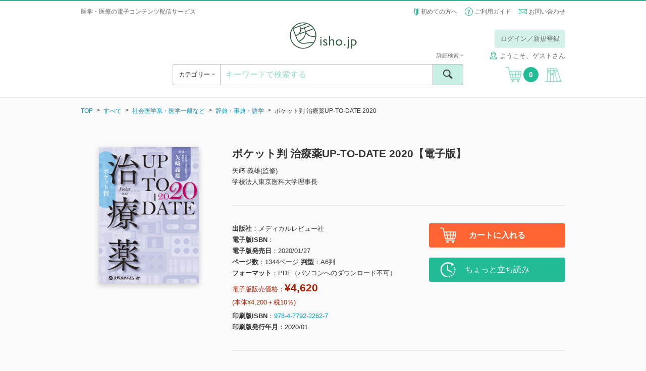

--- FILE ---
content_type: text/html; charset=UTF-8
request_url: https://store.isho.jp/search/detail/productId/2005211060
body_size: 232802
content:


<!DOCTYPE html><html lang="ja">
    <head>
<!-- Google Tag Manager -->
<script>(function(w,d,s,l,i){w[l]=w[l]||[];w[l].push({'gtm.start':
new Date().getTime(),event:'gtm.js'});var f=d.getElementsByTagName(s)[0],
j=d.createElement(s),dl=l!='dataLayer'?'&l='+l:'';j.async=true;j.src=
'https://www.googletagmanager.com/gtm.js?id='+i+dl;f.parentNode.insertBefore(j,f);
})(window,document,'script','dataLayer','GTM-53Q86H7');</script>
<!-- End Google Tag Manager -->
        
        <base href="https://store.isho.jp/">

        <meta charset="utf-8">
        
        <meta http-equiv="X-UA-Compatible" content="IE=edge">
<meta name="viewport" content="width=device-width, initial-scale=1.0, minimum-scale=1.0, maximum-scale=2.0, user-scalable=yes">
<meta name="format-detection" content="telephone=no">
<meta name="format-detection" content="email=no">
<meta name="keywords" content="">
<meta name="description" content="[現場の声] を反映し、さらなるアップデート！&lt;br&gt;[手のひらサイズ] に最新の医薬品情報をギュッと凝縮。[携帯] に便利で手軽な必携の一冊！&lt;br&gt;第一線で活躍する薬剤師が全面編集協力。[確かな情報] をお届けします！&lt;br&gt;&lt;br&gt;●本年度のアップデート&lt;br&gt;＊2019年10月の薬価基準改定を完全反映&lt;br&gt;＊[高齢者のポリファーマシー対策：2020]&lt;br&gt;＊臨床で役立つコンテンツ多数掲載&lt;br&gt;&lt;br&gt;●本書の構成&lt;br&gt;【総説】薬剤や治療に関する最新情報を、各領域の第一人者がポイントを絞って解説。最新の診療ガイドラインにも対応。&lt;br&gt;&lt;br&gt;【薬剤便覧】薬剤は最新の添付文書情報を反映。添付文書だけではないプラスアルファの情報も充実。&lt;br&gt;・パッとひらいて [視覚的] にとらえられる、適応と用法・用量が対応した [表組みレイアウト]&lt;br&gt;・[類似薬] もまとめて確認可能&lt;br&gt;・処方設計や服薬指導に有用な情報をまとめた [ポイント欄]&lt;br&gt;・[適応外処方] も掲載&lt;br&gt;&lt;br&gt;【付録】「一目瞭然! 比較リスト」「高齢者への薬物投与」「併用禁忌・妊婦禁忌薬」「抗悪性腫瘍薬催吐リスク分類」「血管外漏出・静脈炎に注意すべき医薬品」など各種薬剤リストも情報を大幅更新。">
<meta property="og:site_name" content="">
<meta property="og:title" content="">
<meta property="og:type" content="article">
<meta property="og:description" content="">
<meta property="og:image" content="">
<meta property="og:url" content="">        <link href="/js/select2/css/select2.min.css" media="screen" rel="stylesheet" type="text/css">
<link href="/js/icheck/skins/square/blue.css" media="screen" rel="stylesheet" type="text/css">
<link href="/js/slider-pro/css/slider-pro.min.css" media="screen" rel="stylesheet" type="text/css">
<link href="/js/fancybox/jquery.fancybox.css" media="screen" rel="stylesheet" type="text/css">
<link href="/js/slick/slick.css" media="screen" rel="stylesheet" type="text/css">
<link href="/css/style.css?2022022201" media="screen" rel="stylesheet" type="text/css">
<link href="/css/font-awesome/font-awesome.css" media="screen" rel="stylesheet" type="text/css">
<link href="/css/portal/common/error-list.css" media="screen" rel="stylesheet" type="text/css">
<link href="css/portal/search/detail.css" media="screen" rel="stylesheet" type="text/css"><script type="text/javascript" src="/js/jquery-1.11.3.min.js"></script>
<script type="text/javascript" src="/js/lib.js"></script>
<script type="text/javascript" src="/js/select2/js/select2.min.js"></script>
<script type="text/javascript" src="/js/icheck/icheck.min.js"></script>
<script type="text/javascript" src="/js/select2/js/i18n/ja.js"></script>
<script type="text/javascript" src="/js/slider-pro/js/jquery.sliderPro.min.js"></script>
<script type="text/javascript" src="/js/slick/slick.min.js"></script>
<script type="text/javascript" src="/js/menu-aim/jquery.menu-aim.js"></script>
<script type="text/javascript" src="/js/fancybox/jquery.fancybox.pack.js"></script>
<script type="text/javascript" src="/js/dotdotdot/jquery.dotdotdot.min.js"></script>
<script type="text/javascript" src="/js/validation/jquery.validate.min.js"></script>
<script type="text/javascript" src="/js/script.js?2016060601"></script>
<script type="text/javascript" charset="UTF-8" src="https://jpostal-1006.appspot.com/jquery.jpostal.js"></script>
<script type="text/javascript" src="/js/portal/index/index.js?2022030101"></script>
<script type="text/javascript" src="js/portal/search/detail.js?20191217"></script>        <link rel="shortcut icon" href="/favicon.ico" type="image/vnd.microsoft.icon">
        <link rel="icon" href="/favicon.ico" type="image/vnd.microsoft.icon">
        <link rel="apple-touch-icon" sizes="57x57" href="/apple-touch-icon-57x57.png">
        <link rel="apple-touch-icon" sizes="60x60" href="/apple-touch-icon-60x60.png">
        <link rel="apple-touch-icon" sizes="72x72" href="/apple-touch-icon-72x72.png">
        <link rel="apple-touch-icon" sizes="76x76" href="/apple-touch-icon-76x76.png">
        <link rel="apple-touch-icon" sizes="114x114" href="/apple-touch-icon-114x114.png">
        <link rel="apple-touch-icon" sizes="120x120" href="/apple-touch-icon-120x120.png">
        <link rel="apple-touch-icon" sizes="144x144" href="/apple-touch-icon-144x144.png">
        <link rel="apple-touch-icon" sizes="152x152" href="/apple-touch-icon-152x152.png">
        <link rel="apple-touch-icon" sizes="180x180" href="/apple-touch-icon-180x180.png">
        <link rel="icon" type="image/png" href="/android-chrome-192x192.png" sizes="192x192">
        <link rel="icon" type="image/png" href="/favicon-48x48.png" sizes="48x48">
        <link rel="icon" type="image/png" href="/favicon-96x96.png" sizes="96x96">
        <link rel="icon" type="image/png" href="/favicon-16x16.png" sizes="16x16">
        <link rel="icon" type="image/png" href="/favicon-32x32.png" sizes="32x32">
        <link rel="manifest" href="/manifest.json">
        <meta name="msapplication-TileColor" content="#2d88ef">
        <meta name="msapplication-TileImage" content="/mstile-144x144.png">
        <title>ポケット判 治療薬UP-TO-DATE 2020【電子版】 | 医書.jp</title>
        <meta name="google-site-verification" content="1obFM2-RYJjdTlXegDGcM4jQ8nyIQUt4aP6HGSciYLA" />        <!-- リマーケティング タグの Google コード 対応 ここから -->
        <style type="text/css">
            <!--
            iframe[name="google_conversion_frame"] { position: absolute; top: 0; }
            -->
        </style>
        <!-- リマーケティング タグの Google コード 対応 ここまで -->
        <!-- yahoo タグ 対応 ここから -->
                <script async src="https://s.yimg.jp/images/listing/tool/cv/ytag.js"></script>
        <script>
        window.yjDataLayer = window.yjDataLayer || [];
        function ytag() { yjDataLayer.push(arguments); }
        ytag({"type":"ycl_cookie"});
        </script>        
                <!-- yahoo タグ 対応 ここまで -->
    </head>
    <body class="header-bordered" >
<!-- Google Tag Manager (noscript) -->
<noscript><iframe src="https://www.googletagmanager.com/ns.html?id=GTM-53Q86H7"
height="0" width="0" style="display:none;visibility:hidden"></iframe></noscript>
<!-- End Google Tag Manager (noscript) -->
        <!-- header ここから -->
        <header class="header" style="border-top: 2px solid #21bb95;">
    <div class="header__top">
                    <div class="header__info header__info--default">
                <h1>医学・医療の電子コンテンツ配信サービス</h1>
            </div>
                <ul class="header__subnav">
            <li><span class="icon icon--wakaba"></span> <a href="/htmls/index/service">初めての方へ</a></li>
            <li><span class="icon icon--question"></span> <a href="/htmls/index/guide">ご利用ガイド</a></li>
            <li><span class="icon icon--mail icon--vam"></span> <a href="/index/inquiry">お問い合わせ</a></li>
        </ul>
    </div>
    <div class="container">
        <div class="header__main">
            <a href="#" class="header__open-nav open-nav" data-open="#nav">
                <div>
                    <span></span>
                    <span></span>
                    <span></span>
                </div>
            </a>
            <h1 class="header__logo"><a href=""><img src="/img/logo.png" alt="isho.jp"></a></h1>
            <a href="javascript:void(0);" class="header__cart u-hide-pc">
                <span class="icon icon--cart"></span><span class="header__cart__count">0</span>
            </a>

                            <!-- PC -->
                <!-- ログインしていない場合だけ表示する -->
                <!--                <div class="header__login u-hide-sp">
                                    <div class="header__login__btn">
                                        <a href="/index/login" class="btn btn--green-light u-hover">ログイン／新規登録</a>
                                    </div>
                                </div>-->
                <div class="header__login u-hide-sp">
                    <div class="header__login__btn"><a href="#" class="btn btn--green-light open-nav u-hover login-link" data-open="#login" data-overlay="true">ログイン／新規登録</a></div>
                </div>
            
            <nav id="login" class="menu menu--login">
                <div class="menu__inner">
                    <a href="#" class="menu__close close-nav" data-close="#login">
                        <div>
                            <span></span>
                            <span></span>
                        </div>
                    </a>
                    <h2 class="menu__title u-hide-pc">ログイン</h2>
                    <div class="login">
                        <form method="post" name="member_index" id="member_index">
                            <div class="login__form">
                                <label for="login-user-id" class="u-hide-pc u-lh-100">メールアドレス</label>
                                <input id="login-user-id" name="login-user-id" type="text" class="input input--nm" value="" placeholder="メールアドレス" tabindex="1">
                            </div>
                            <div class="login__form">
                                <label for="login-password" class="u-hide-pc u-lh-100">パスワード</label>
                                <input id="login-password" name="login-password" type="password" class="input input--nm " value="" placeholder="パスワード" tabindex="2">
                                <div id="login-error" name="login-error" class="form__description form__description--error u-mtop-10"></div>
                            </div>
                            <div class="login__form form__checkbox-group" style="display:none">
                                <label><input id="login-omission" name="login-omission" type="checkbox" name="" class="icheck" checked="checked" tabindex="3"> 次回から入力を省略</label>
                            </div>
                            <div class="login__form btn-centering">
                                <div><input id="login-button" class="login-button btn btn--green btn--block btn--lg btn--noflex u-hover" name="login-button" type="button" value="ログイン" tabindex="4"></div>
                            </div>
                            <div class="login__forgot-pw"><a id="reset-password" name="reset-password" href="/member/reset-password" tabindex="5">パスワードをお忘れの方 <span class="icon icon--next"></span></a></div>
                            <!-- <div class="btn-centering"> -->
                            <div class="login__form btn-centering">
                                <div><a id="apply-button" name="apply-button" href="/member-apply/agree-privacy-policy" class="btn btn--green btn--block btn--lg u-hover" tabindex="6">新規会員登録</a></div>
                            </div>
                                                        <div class="login__form btn-centering move-apply" style="display:none">
                                <div class="login__forgot-pw">医書.jp本会員登録が必要です</div>
                                <div><a id="move-apply-button" name="move-apply-button" href="/member-apply/agree-privacy-policy/moveapply" class="btn btn--green btn--block btn--lg u-hover" tabindex="7">医書.jp本会員登録</a></div>
                            </div>
                        </form>
                    </div>
                </div>
            </nav>
            <nav id="carenet" class="menu menu--login">
                <div class="menu__inner">
                    <a href="#" class="menu__close close-nav" data-close="#carenet">
                        <div>
                            <span></span>
                            <span></span>
                        </div>
                    </a>
                    <h2 class="menu__title ">ポイント連携の手続き</h2>
                    <br>
                    <div class="login">
                        <div style="text-align: center">医書.jpアカウントに</div>
                        <div style="text-align: center">ケアネットポイントを連携させます</div>
                        <br>
                        <div class="u-hide-sp"><a href="javascript:void(0);" onclick="window.open('htmls/index/simple/point_policy','ケアネットポイント規約','width=1020,height=800,left='+ (window.screenLeft + (window.innerWidth - 1020)/2) + ',top ='+(window.screenTop + (window.innerHeight -800)/2)+',menubar=no,toolbar=no,location=no,status=no,scrollbars=no');return fales;">ケアネットポイント連携 利用規約</a></div>
                        <div class="u-hide-pc"><a href="htmls/index/simple/point_policy" target="_blank" rel="noopener noreferrer">ケアネットポイント連携 利用規約</a></div>
                        <div class="login__form btn-centering">
                            <!--div><a hidden href="" class="btn btn--green btn--block btn--lg btn--noflex u-hover" type="button" style="line-height:0.9;padding-top:0.5em;text-align: center">上記規約に同意の上<br>ケアネットポイントと連携</a></div-->
                            <div><a hidden href="" class="btn btn--green btn--block btn--lg u-hover" type="button" style="height:110%">上記規約に同意の上<br>ケアネットポイントと連携</a></div>
                        </div>
                    </div>
                    <div class="u-hide-sp"><p style="margin:auto;text-align:left;width: 80%">ケアネットポイントは、日常臨床に役立つ医学・医療情報サイト<br>「CareNet.com」の会員向けサービスです。<br>ケアネットポイントは、1ポイント＝1円分として医書.jpの<br>電子書籍の購入に利用ができます。</p></div>
                    <div class="u-hide-pc"><p style="text-align:left">ケアネットポイントは、日常臨床に役立つ医学・医療情報サイト「CareNet.com」の会員向けサービスです。<br>ケアネットポイントは、1ポイント＝1円分として医書.jpの電子書籍の購入に利用ができます。</p></div>
                </div>
            </nav>
                            <span class="header__username"><span class="icon icon--username" style="margin-right: 5px;"></span>ようこそ、ゲストさん</span>
                        <!-- PC -->

        </div>
        <div class="header__ui">
            <div class="header__ui__category">
                <div class="header__ui__category__inner">
                    <a  class="open-category">カテゴリー <span class="fa u-color-gray"></span></a>
                </div>
                <div class="header__ui__category__search">
                    <a href="#" class="open-nav" data-open="#search-advanced">詳細検索 <span class="fa fa-caret-right u-color-gray"></span></a>
                </div>
            </div>
            <div class="header__ui__search">
                <form id="search-form" name="search-form" action="/search/index" method="post">
                    <div class="search">
                        <input id="search-keyword" name="search-keyword" type="text" class="search__input" value="" placeholder="キーワードで検索する">
                        <button type="button" id="search-button" name="search-button" class="search__submit"><span class="icon icon--search"><span>検索</span></span></button>
                        <a href="#" class="search__advanced open-nav" data-open="#search-advanced" data-overlay="true">詳細検索 <span class="fa fa-caret-down u-color-gray"></span></a>
                    </div>
                    <div id="search-popup" name="search-popup" class="popup" style="display:none">
                        <div class="popup__content">条件を入力してください。</div>
                        <a href="" class="popup__close"><span class="icon icon--cancel"></span></a>
                    </div>
                    <div id="search-timeout-popup" name="search-timeout-popup" class="popup" style="display:none">
                        <div class="popup__content">一定時間応答がなかったので、処理を中断しました。<br>時間をおいて再度やり直してください。</div>
                        <a href="" class="popup__close"><span class="icon icon--cancel"></span></a>
                    </div>
                    <div id="search-error-popup" name="search-error-popup" class="popup" style="display:none">
                        <div class="popup__content">検索に失敗しました。<br>再度やり直してください。</div>
                        <a href="" class="popup__close"><span class="icon icon--cancel"></span></a>
                    </div>
                    <input type="hidden" name="api-search-flag" value="1">
                </form>
                <form id="search-advanced-form" name="search-advanced-form" action="/search/index" method="post">
                    <div id="search-advanced" class="menu menu--search-advanced">
                        <div class="menu__inner">
                            <a href="#" class="menu__close close-nav" data-close="#search-advanced">
                                <div>
                                    <span></span>
                                    <span></span>
                                </div>
                            </a>
                            <h2 class="menu__title u-hide-pc">詳細検索</h2>
                            <div class="search-advanced">
                                <div class="search-advanced__form">
                                    <label for="search-advanced-name" class="u-hide-pc u-lh-100">1. 書籍タイトル</label>
                                    <input id="search-advanced-name" name="search-advanced-name" type="text" class="input input--nm" value="" placeholder="書籍タイトル">
                                </div>
                                <div class="search-advanced__form">
                                    <label for="search-advanced-author" class="u-hide-pc u-lh-100">2. 著者名</label>
                                    <input id="search-advanced-author" name="search-advanced-author" type="text" class="input input--nm" value="" placeholder="著者名">
                                </div>
                                <div class="search-advanced__form">
                                    <label for="search-advanced-aff" class="u-hide-pc u-lh-100">3. 著者所属</label>
                                    <input id="search-advanced-aff" name="search-advanced-aff" type="text" class="input input--nm" value="" placeholder="著者所属">
                                </div>
                                <div class="search-advanced__form">
                                    <label for="search-advanced-pub" class="u-hide-pc u-lh-100">4. 出版社名</label>
                                    <input id="search-advanced-pub" name="search-advanced-pub" type="text" class="input input--nm" value="" placeholder="出版社名">
                                </div>
                                <div class="search-advanced__form">
                                    <label for="search-advanced-keyword" class="u-hide-pc u-lh-100">5. キーワード</label>
                                    <input id="search-advanced-keyword" type="text" class="input input--nm" name="search-advanced-keyword" value="" placeholder="キーワード">
                                </div>
                                <div class="search-advanced__form">
                                    <label for="search-advanced-year-1" class="u-hide-pc u-lh-100">6. 印刷版出版年</label>
                                    <select id="search-advanced-year-1" class="select2" data-placeholder="出版年" name="search-advanced-year-1" data-minimum-results-for-search="Infinity">
                                        <option value="">出版年を選択してください</option>
                                        <option value="2026">2026</option><option value="2025">2025</option><option value="2024">2024</option><option value="2023">2023</option><option value="2022">2022</option><option value="2021">2021</option><option value="2020">2020</option><option value="2019">2019</option><option value="2018">2018</option><option value="2017">2017</option><option value="2016">2016</option><option value="2015">2015</option><option value="2014">2014</option><option value="2013">2013</option><option value="2012">2012</option><option value="2011">2011</option><option value="2010">2010</option><option value="2009">2009</option><option value="2008">2008</option><option value="2007">2007</option><option value="2006">2006</option><option value="2005">2005</option><option value="2004">2004</option><option value="2003">2003</option><option value="2002">2002</option><option value="2001">2001</option><option value="2000">2000</option><option value="1999">1999</option><option value="1998">1998</option><option value="1997">1997</option><option value="1996">1996</option><option value="1995">1995</option><option value="1994">1994</option><option value="1993">1993</option><option value="1992">1992</option><option value="1991">1991</option><option value="1990">1990</option><option value="1989">1989</option><option value="1988">1988</option><option value="1987">1987</option><option value="1986">1986</option><option value="1985">1985</option><option value="1984">1984</option><option value="1983">1983</option><option value="1982">1982</option><option value="1981">1981</option><option value="1980">1980</option><option value="1979">1979</option><option value="1978">1978</option><option value="1977">1977</option><option value="1976">1976</option><option value="1975">1975</option><option value="1974">1974</option><option value="1973">1973</option><option value="1972">1972</option><option value="1971">1971</option><option value="1970">1970</option><option value="1969">1969</option><option value="1968">1968</option><option value="1967">1967</option><option value="1966">1966</option><option value="1965">1965</option><option value="1964">1964</option><option value="1963">1963</option><option value="1962">1962</option><option value="1961">1961</option><option value="1960">1960</option><option value="1959">1959</option><option value="1958">1958</option><option value="1957">1957</option><option value="1956">1956</option><option value="1955">1955</option><option value="1954">1954</option><option value="1953">1953</option><option value="1952">1952</option><option value="1951">1951</option><option value="1950">1950</option><option value="1949">1949</option><option value="1948">1948</option><option value="1947">1947</option><option value="1946">1946</option><option value="1945">1945</option><option value="1944">1944</option><option value="1943">1943</option><option value="1942">1942</option><option value="1941">1941</option><option value="1940">1940</option><option value="1939">1939</option><option value="1938">1938</option><option value="1937">1937</option><option value="1936">1936</option><option value="1935">1935</option><option value="1934">1934</option><option value="1933">1933</option><option value="1932">1932</option><option value="1931">1931</option><option value="1930">1930</option><option value="1929">1929</option><option value="1928">1928</option><option value="1927">1927</option><option value="1926">1926</option><option value="1925">1925</option><option value="1924">1924</option><option value="1923">1923</option><option value="1922">1922</option><option value="1921">1921</option><option value="1920">1920</option><option value="1919">1919</option><option value="1918">1918</option><option value="1917">1917</option><option value="1916">1916</option><option value="1915">1915</option><option value="1914">1914</option><option value="1913">1913</option><option value="1912">1912</option><option value="1911">1911</option><option value="1910">1910</option><option value="1909">1909</option><option value="1908">1908</option><option value="1907">1907</option><option value="1906">1906</option><option value="1905">1905</option><option value="1904">1904</option><option value="1903">1903</option><option value="1902">1902</option><option value="1901">1901</option><option value="1900">1900</option>                                    </select>
                                    年
                                    ～
                                    <select id="search-advanced-year-2" class="select2" data-placeholder="出版年" name="search-advanced-year-2" data-minimum-results-for-search="Infinity">
                                        <option value="">出版年を選択してください</option>
                                        <option value="2026">2026</option><option value="2025">2025</option><option value="2024">2024</option><option value="2023">2023</option><option value="2022">2022</option><option value="2021">2021</option><option value="2020">2020</option><option value="2019">2019</option><option value="2018">2018</option><option value="2017">2017</option><option value="2016">2016</option><option value="2015">2015</option><option value="2014">2014</option><option value="2013">2013</option><option value="2012">2012</option><option value="2011">2011</option><option value="2010">2010</option><option value="2009">2009</option><option value="2008">2008</option><option value="2007">2007</option><option value="2006">2006</option><option value="2005">2005</option><option value="2004">2004</option><option value="2003">2003</option><option value="2002">2002</option><option value="2001">2001</option><option value="2000">2000</option><option value="1999">1999</option><option value="1998">1998</option><option value="1997">1997</option><option value="1996">1996</option><option value="1995">1995</option><option value="1994">1994</option><option value="1993">1993</option><option value="1992">1992</option><option value="1991">1991</option><option value="1990">1990</option><option value="1989">1989</option><option value="1988">1988</option><option value="1987">1987</option><option value="1986">1986</option><option value="1985">1985</option><option value="1984">1984</option><option value="1983">1983</option><option value="1982">1982</option><option value="1981">1981</option><option value="1980">1980</option><option value="1979">1979</option><option value="1978">1978</option><option value="1977">1977</option><option value="1976">1976</option><option value="1975">1975</option><option value="1974">1974</option><option value="1973">1973</option><option value="1972">1972</option><option value="1971">1971</option><option value="1970">1970</option><option value="1969">1969</option><option value="1968">1968</option><option value="1967">1967</option><option value="1966">1966</option><option value="1965">1965</option><option value="1964">1964</option><option value="1963">1963</option><option value="1962">1962</option><option value="1961">1961</option><option value="1960">1960</option><option value="1959">1959</option><option value="1958">1958</option><option value="1957">1957</option><option value="1956">1956</option><option value="1955">1955</option><option value="1954">1954</option><option value="1953">1953</option><option value="1952">1952</option><option value="1951">1951</option><option value="1950">1950</option><option value="1949">1949</option><option value="1948">1948</option><option value="1947">1947</option><option value="1946">1946</option><option value="1945">1945</option><option value="1944">1944</option><option value="1943">1943</option><option value="1942">1942</option><option value="1941">1941</option><option value="1940">1940</option><option value="1939">1939</option><option value="1938">1938</option><option value="1937">1937</option><option value="1936">1936</option><option value="1935">1935</option><option value="1934">1934</option><option value="1933">1933</option><option value="1932">1932</option><option value="1931">1931</option><option value="1930">1930</option><option value="1929">1929</option><option value="1928">1928</option><option value="1927">1927</option><option value="1926">1926</option><option value="1925">1925</option><option value="1924">1924</option><option value="1923">1923</option><option value="1922">1922</option><option value="1921">1921</option><option value="1920">1920</option><option value="1919">1919</option><option value="1918">1918</option><option value="1917">1917</option><option value="1916">1916</option><option value="1915">1915</option><option value="1914">1914</option><option value="1913">1913</option><option value="1912">1912</option><option value="1911">1911</option><option value="1910">1910</option><option value="1909">1909</option><option value="1908">1908</option><option value="1907">1907</option><option value="1906">1906</option><option value="1905">1905</option><option value="1904">1904</option><option value="1903">1903</option><option value="1902">1902</option><option value="1901">1901</option><option value="1900">1900</option>                                       
                                    </select>
                                    年
                                </div>
                                <div class="search-advanced__form">
                                    <label class="u-hide-pc u-lh-100">7. 本体価格</label>
                                    <select id="search-advanced-price" class="select2" data-placeholder="本体価格" name="search-advanced-price" data-minimum-results-for-search="Infinity">
                                        <option value="0">すべて</option>
                                        <option value="1">～1,000円</option>
                                        <option value="2">1,000～3,000円</option>
                                        <option value="3">3,000～4,000円</option>
                                        <option value="4">4,000～5,000円</option>
                                        <option value="5">5,000～6,000円</option>
                                        <option value="6">6,000～7,000円</option>
                                        <option value="7">7,000～8,000円</option>
                                        <option value="8">8,000～9,000円</option>
                                        <option value="9">9,000～10,000円</option>
                                        <option value="10">10,000円～</option>
                                    </select>
                                </div>
                                <div class="search-advanced__form">
                                    <label class="u-hide-pc u-lh-100">8. 媒体種別</label>
                                    <select id="search-advanced-type" class="select2" name="search-advanced-type" data-placeholder="媒体種別">
                                        <option value="0">すべて</option>
                                        <option value="1">書籍</option>
                                        <option value="2">雑誌</option>
                                    </select>
                                </div>
                                <div class="search-advanced__form">
                                    <label for="search-advanced-category" class="u-hide-pc u-lh-100">9. 分類</label>
                                    <select id="search-advanced-category" class="select2" name="search-advanced-category" data-placeholder="分類">
                                        <option value="all">すべて</option>
                                        <option value="1001">基礎医学系</option>
                                        <option value="1002">臨床医学・内科系</option>
                                        <option value="1003">臨床医学・外科系</option>
                                        <option value="1004">臨床医学（領域別）</option>
                                        <option value="1005">臨床医学（テーマ別）</option>
                                        <option value="2001">社会医学系・医学一般など</option>
                                        <option value="3001">基礎看護</option>
                                        <option value="3002">臨床看護（診療科・技術）</option>
                                        <option value="3003">臨床看護（専門別）</option>
                                        <option value="3004">保健・助産</option>
                                        <option value="3005">看護教員・学生</option>
                                        <option value="4001">各種医療職</option>
                                        <option value="5001">東洋医学</option>
                                        <option value="6001">栄養学</option>
                                        <option value="7001">薬学</option>
                                        <option value="8001">歯科学</option>
                                        <option value="9001">保健・体育</option>
                                    </select>
                                </div>
                            </div>
                            <div class="btn-centering">
                                <div><input id="search-advanced-button" name="search-advanced-button" type="button" class="btn btn--green btn--lg btn--block btn--noflex u-hover" value="検索"></div>
                            </div>
                        </div>
                    </div>
                    <input type="hidden" name="api-search-flag" value="1">
                </form>
            </div>
            <a href="javascript:void(0);" class="header__cart u-hide-sp">
                <span class="icon icon--cart"></span><span class="header__cart__count">0</span>
            </a>
                            <a href="#" id="bookshelf-login" class="header__bookshelf login-link"><span class="icon icon--bookshelf"></span></a>
                    </div>
        <!-- SP -->
                    <div class="header__login u-hide-pc">
                <div class="header__login u-hide-pc">
                    <div class="header__login__btn"><a id="header-login-sp" href="#" class="btn btn--block btn--green open-nav" data-open="#login">ログイン／新規登録</a></div>
                </div>
                <div class="header__login__first"><a href="/htmls/index/service">初めての方へ <span class="fa fa-caret-right u-color-gray"></span></a></div>
            </div>
            </div>
    <nav id="nav" class="menu menu--nav">

        <div class="menu__inner">
            <a href="#" class="menu__close close-nav" data-close="#nav">
                <div>
                    <span></span>
                    <span></span>
                </div>
            </a>

                            <div class="nav">
                    <div class="menu__title">&nbsp;</div>
                    <a id="header-login-pc" href="#" class="nav__bookshelf btn btn--green btn--block btn--xl open-nav close-nav" data-open="#login" data-close="#nav">ログイン／新規登録</a>
                    <hr>
                    <a href="/htmls/index/service" class="nav__bookshelf btn btn--default btn--block btn--xl">初めての方へ</a>
                    <a href="/htmls/index/guide" class="nav__bookshelf btn btn--default btn--block btn--xl">ご利用ガイド</a>
                    <a href="/index/inquiry" class="nav__bookshelf btn btn--default btn--block btn--xl">お問い合わせ</a>
                </div>
            
        </div>
    </nav>
    <nav class="menu menu--category">
        <div class="menu__inner">
            <a href="#" class="menu__close close-category">
                <div>
                    <span></span>
                    <span></span>
                </div>
            </a>
            <h2 class="menu__title">カテゴリー</h2>
            <div class="category">
                <ul class="category__level1">
                    <li>
                        <a id="search-category-all" href="/search/index?largeCategory=all&apiFlag=0" class="category__open-child">すべて</a>
                    </li>
                                                                    <li>
                            <a href="/search/index?largeCategory=1001&apiFlag=0" class="category__open-child">基礎医学系</a>
                            <div class="category__level2">
                                <a href="#" class="category__prev btn btn--default btn--block btn--lg">すべてのカテゴリー</a>
                                <ul>
                                                                                                                        <li>
                                                <a href="/search/index?largeCategory=1001&middleCategory=0001&apiFlag=0">
                                                    解剖学・細胞生物学・発生学(129)                                                </a>
                                            </li>
                                                                                                                                                                <li>
                                                <a href="/search/index?largeCategory=1001&middleCategory=0002&apiFlag=0">
                                                    生化学・分子生物学(78)                                                </a>
                                            </li>
                                                                                                                                                                <li>
                                                <a href="/search/index?largeCategory=1001&middleCategory=0003&apiFlag=0">
                                                    生理学(59)                                                </a>
                                            </li>
                                                                                                                                                                <li>
                                                <a href="/search/index?largeCategory=1001&middleCategory=0004&apiFlag=0">
                                                    薬理学(32)                                                </a>
                                            </li>
                                                                                                                                                                <li>
                                                <a href="/search/index?largeCategory=1001&middleCategory=0005&apiFlag=0">
                                                    病理学・腫瘍(123)                                                </a>
                                            </li>
                                                                                                                                                                <li>
                                                <a href="/search/index?largeCategory=1001&middleCategory=0006&apiFlag=0">
                                                    感染・微生物(30)                                                </a>
                                            </li>
                                                                                                                                                                <li>
                                                <a href="/search/index?largeCategory=1001&middleCategory=0007&apiFlag=0">
                                                    免疫学(27)                                                </a>
                                            </li>
                                                                                                                                                                <li>
                                                <a href="/search/index?largeCategory=1001&middleCategory=0008&apiFlag=0">
                                                    人類遺伝学(17)                                                </a>
                                            </li>
                                                                                                                                                                <li>
                                                <a href="/search/index?largeCategory=1001&middleCategory=0009&apiFlag=0">
                                                    遺伝子工学・ゲノム情報(69)                                                </a>
                                            </li>
                                                                                                                                                                <li>
                                                <a href="/search/index?largeCategory=1001&middleCategory=0010&apiFlag=0">
                                                    医用工学・医用生体工学(40)                                                </a>
                                            </li>
                                                                                                                                                                <li>
                                                <a href="/search/index?largeCategory=1001&middleCategory=0011&apiFlag=0">
                                                    基礎医学関連科学(76)                                                </a>
                                            </li>
                                                                                                            </ul>
                            </div>
                        </li>
                                                                    <li>
                            <a href="/search/index?largeCategory=1002&apiFlag=0" class="category__open-child">臨床医学・内科系</a>
                            <div class="category__level2">
                                <a href="#" class="category__prev btn btn--default btn--block btn--lg">すべてのカテゴリー</a>
                                <ul>
                                                                                                                        <li>
                                                <a href="/search/index?largeCategory=1002&middleCategory=0001&apiFlag=0">
                                                    消化器内科(346)                                                </a>
                                            </li>
                                                                                                                                                                <li>
                                                <a href="/search/index?largeCategory=1002&middleCategory=0002&apiFlag=0">
                                                    循環器内科(483)                                                </a>
                                            </li>
                                                                                                                                                                <li>
                                                <a href="/search/index?largeCategory=1002&middleCategory=0003&apiFlag=0">
                                                    呼吸器内科(209)                                                </a>
                                            </li>
                                                                                                                                                                <li>
                                                <a href="/search/index?largeCategory=1002&middleCategory=0004&apiFlag=0">
                                                    血液内科・輸血(113)                                                </a>
                                            </li>
                                                                                                                                                                <li>
                                                <a href="/search/index?largeCategory=1002&middleCategory=0005&apiFlag=0">
                                                    神経内科(312)                                                </a>
                                            </li>
                                                                                                                                                                <li>
                                                <a href="/search/index?largeCategory=1002&middleCategory=0006&apiFlag=0">
                                                    老年医学(118)                                                </a>
                                            </li>
                                                                                                                                                                <li>
                                                <a href="/search/index?largeCategory=1002&middleCategory=0007&apiFlag=0">
                                                    腎臓内科(231)                                                </a>
                                            </li>
                                                                                                                                                                <li>
                                                <a href="/search/index?largeCategory=1002&middleCategory=0008&apiFlag=0">
                                                    肝臓(24)                                                </a>
                                            </li>
                                                                                                                                                                <li>
                                                <a href="/search/index?largeCategory=1002&middleCategory=0009&apiFlag=0">
                                                    糖尿病(128)                                                </a>
                                            </li>
                                                                                                                                                                <li>
                                                <a href="/search/index?largeCategory=1002&middleCategory=0010&apiFlag=0">
                                                    内分泌代謝(84)                                                </a>
                                            </li>
                                                                                                                                                                <li>
                                                <a href="/search/index?largeCategory=1002&middleCategory=0011&apiFlag=0">
                                                    リウマチ・膠原病(76)                                                </a>
                                            </li>
                                                                                                                                                                <li>
                                                <a href="/search/index?largeCategory=1002&middleCategory=0012&apiFlag=0">
                                                    アレルギー・免疫(56)                                                </a>
                                            </li>
                                                                                                                                                                <li>
                                                <a href="/search/index?largeCategory=1002&middleCategory=0013&apiFlag=0">
                                                    感染症(242)                                                </a>
                                            </li>
                                                                                                                                                                                        </ul>
                            </div>
                        </li>
                                                                    <li>
                            <a href="/search/index?largeCategory=1003&apiFlag=0" class="category__open-child">臨床医学・外科系</a>
                            <div class="category__level2">
                                <a href="#" class="category__prev btn btn--default btn--block btn--lg">すべてのカテゴリー</a>
                                <ul>
                                                                                                                        <li>
                                                <a href="/search/index?largeCategory=1003&middleCategory=0001&apiFlag=0">
                                                    脳神経(151)                                                </a>
                                            </li>
                                                                                                                                                                <li>
                                                <a href="/search/index?largeCategory=1003&middleCategory=0002&apiFlag=0">
                                                    消化器外科(201)                                                </a>
                                            </li>
                                                                                                                                                                <li>
                                                <a href="/search/index?largeCategory=1003&middleCategory=0003&apiFlag=0">
                                                    心臓血管外科・胸部外科(111)                                                </a>
                                            </li>
                                                                                                                                                                <li>
                                                <a href="/search/index?largeCategory=1003&middleCategory=0004&apiFlag=0">
                                                    呼吸器外科(40)                                                </a>
                                            </li>
                                                                                                                                                                <li>
                                                <a href="/search/index?largeCategory=1003&middleCategory=0005&apiFlag=0">
                                                    乳腺外科(34)                                                </a>
                                            </li>
                                                                                                                                                                <li>
                                                <a href="/search/index?largeCategory=1003&middleCategory=0006&apiFlag=0">
                                                    小児外科(24)                                                </a>
                                            </li>
                                                                                                            </ul>
                            </div>
                        </li>
                                                                    <li>
                            <a href="/search/index?largeCategory=1004&apiFlag=0" class="category__open-child">臨床医学（領域別）</a>
                            <div class="category__level2">
                                <a href="#" class="category__prev btn btn--default btn--block btn--lg">すべてのカテゴリー</a>
                                <ul>
                                                                                                                        <li>
                                                <a href="/search/index?largeCategory=1004&middleCategory=0001&apiFlag=0">
                                                    内科一般(356)                                                </a>
                                            </li>
                                                                                                                                                                <li>
                                                <a href="/search/index?largeCategory=1004&middleCategory=0002&apiFlag=0">
                                                    外科一般(217)                                                </a>
                                            </li>
                                                                                                                                                                <li>
                                                <a href="/search/index?largeCategory=1004&middleCategory=0003&apiFlag=0">
                                                    小児科・新生児(427)                                                </a>
                                            </li>
                                                                                                                                                                <li>
                                                <a href="/search/index?largeCategory=1004&middleCategory=0004&apiFlag=0">
                                                    産婦人科・周産期(284)                                                </a>
                                            </li>
                                                                                                                                                                <li>
                                                <a href="/search/index?largeCategory=1004&middleCategory=0005&apiFlag=0">
                                                    泌尿器科(81)                                                </a>
                                            </li>
                                                                                                                                                                <li>
                                                <a href="/search/index?largeCategory=1004&middleCategory=0006&apiFlag=0">
                                                    脳神経外科(131)                                                </a>
                                            </li>
                                                                                                                                                                <li>
                                                <a href="/search/index?largeCategory=1004&middleCategory=0007&apiFlag=0">
                                                    整形外科(534)                                                </a>
                                            </li>
                                                                                                                                                                <li>
                                                <a href="/search/index?largeCategory=1004&middleCategory=0008&apiFlag=0">
                                                    形成外科(119)                                                </a>
                                            </li>
                                                                                                                                                                <li>
                                                <a href="/search/index?largeCategory=1004&middleCategory=0009&apiFlag=0">
                                                    耳鼻咽喉科(105)                                                </a>
                                            </li>
                                                                                                                                                                <li>
                                                <a href="/search/index?largeCategory=1004&middleCategory=0010&apiFlag=0">
                                                    放射線科・画像診断(330)                                                </a>
                                            </li>
                                                                                                                                                                <li>
                                                <a href="/search/index?largeCategory=1004&middleCategory=0011&apiFlag=0">
                                                    皮膚科(242)                                                </a>
                                            </li>
                                                                                                                                                                <li>
                                                <a href="/search/index?largeCategory=1004&middleCategory=0012&apiFlag=0">
                                                    精神科(341)                                                </a>
                                            </li>
                                                                                                                                                                <li>
                                                <a href="/search/index?largeCategory=1004&middleCategory=0013&apiFlag=0">
                                                    救急科(311)                                                </a>
                                            </li>
                                                                                                                                                                <li>
                                                <a href="/search/index?largeCategory=1004&middleCategory=0014&apiFlag=0">
                                                    麻酔科・集中治療(296)                                                </a>
                                            </li>
                                                                                                                                                                <li>
                                                <a href="/search/index?largeCategory=1004&middleCategory=0015&apiFlag=0">
                                                    眼科(207)                                                </a>
                                            </li>
                                                                                                                                                                <li>
                                                <a href="/search/index?largeCategory=1004&middleCategory=0016&apiFlag=0">
                                                    病理(62)                                                </a>
                                            </li>
                                                                                                                                                                <li>
                                                <a href="/search/index?largeCategory=1004&middleCategory=0017&apiFlag=0">
                                                    臨床検査(139)                                                </a>
                                            </li>
                                                                                                                                                                <li>
                                                <a href="/search/index?largeCategory=1004&middleCategory=0018&apiFlag=0">
                                                    リハビリテーション科(582)                                                </a>
                                            </li>
                                                                                                                                                                <li>
                                                <a href="/search/index?largeCategory=1004&middleCategory=0019&apiFlag=0">
                                                    総合診療(307)                                                </a>
                                            </li>
                                                                                                                                                                                                                                                                                                                                                                                                                                                                                                        </ul>
                            </div>
                        </li>
                                                                    <li>
                            <a href="/search/index?largeCategory=1005&apiFlag=0" class="category__open-child">臨床医学（テーマ別）</a>
                            <div class="category__level2">
                                <a href="#" class="category__prev btn btn--default btn--block btn--lg">すべてのカテゴリー</a>
                                <ul>
                                                                                                                        <li>
                                                <a href="/search/index?largeCategory=1005&middleCategory=0001&apiFlag=0">
                                                    診断一般(209)                                                </a>
                                            </li>
                                                                                                                                                                <li>
                                                <a href="/search/index?largeCategory=1005&middleCategory=0002&apiFlag=0">
                                                    治療一般、薬物治療(222)                                                </a>
                                            </li>
                                                                                                                                                                <li>
                                                <a href="/search/index?largeCategory=1005&middleCategory=0003&apiFlag=0">
                                                    緩和ケア(144)                                                </a>
                                            </li>
                                                                                                                                                                <li>
                                                <a href="/search/index?largeCategory=1005&middleCategory=0004&apiFlag=0">
                                                    がん・腫瘍薬物療法(289)                                                </a>
                                            </li>
                                                                                                                                                                <li>
                                                <a href="/search/index?largeCategory=1005&middleCategory=0005&apiFlag=0">
                                                    超音波診断(93)                                                </a>
                                            </li>
                                                                                                                                                                <li>
                                                <a href="/search/index?largeCategory=1005&middleCategory=0006&apiFlag=0">
                                                    核医学(18)                                                </a>
                                            </li>
                                                                                                                                                                <li>
                                                <a href="/search/index?largeCategory=1005&middleCategory=0007&apiFlag=0">
                                                    透析(73)                                                </a>
                                            </li>
                                                                                                                                                                <li>
                                                <a href="/search/index?largeCategory=1005&middleCategory=0008&apiFlag=0">
                                                    病態栄養(66)                                                </a>
                                            </li>
                                                                                                                                                                <li>
                                                <a href="/search/index?largeCategory=1005&middleCategory=0009&apiFlag=0">
                                                    臨床遺伝(15)                                                </a>
                                            </li>
                                                                                                                                                                <li>
                                                <a href="/search/index?largeCategory=1005&middleCategory=0010&apiFlag=0">
                                                    臨床薬理(10)                                                </a>
                                            </li>
                                                                                                                                                                <li>
                                                <a href="/search/index?largeCategory=1005&middleCategory=0011&apiFlag=0">
                                                    産業衛生・産業医学(23)                                                </a>
                                            </li>
                                                                                                                                                                <li>
                                                <a href="/search/index?largeCategory=1005&middleCategory=0012&apiFlag=0">
                                                    スポーツ医学、運動器(141)                                                </a>
                                            </li>
                                                                                                                                                                <li>
                                                <a href="/search/index?largeCategory=1005&middleCategory=0013&apiFlag=0">
                                                    移植・人工臓器(9)                                                </a>
                                            </li>
                                                                                                            </ul>
                            </div>
                        </li>
                                                                    <li>
                            <a href="/search/index?largeCategory=2001&apiFlag=0" class="category__open-child">社会医学系・医学一般など</a>
                            <div class="category__level2">
                                <a href="#" class="category__prev btn btn--default btn--block btn--lg">すべてのカテゴリー</a>
                                <ul>
                                                                                                                        <li>
                                                <a href="/search/index?largeCategory=2001&middleCategory=0001&apiFlag=0">
                                                    法医学(14)                                                </a>
                                            </li>
                                                                                                                                                                <li>
                                                <a href="/search/index?largeCategory=2001&middleCategory=0002&apiFlag=0">
                                                    公衆衛生・疫学(82)                                                </a>
                                            </li>
                                                                                                                                                                <li>
                                                <a href="/search/index?largeCategory=2001&middleCategory=0003&apiFlag=0">
                                                    医療統計学・臨床研究(198)                                                </a>
                                            </li>
                                                                                                                                                                <li>
                                                <a href="/search/index?largeCategory=2001&middleCategory=0004&apiFlag=0">
                                                    医療情報学(65)                                                </a>
                                            </li>
                                                                                                                                                                <li>
                                                <a href="/search/index?largeCategory=2001&middleCategory=0005&apiFlag=0">
                                                    環境医学(3)                                                </a>
                                            </li>
                                                                                                                                                                <li>
                                                <a href="/search/index?largeCategory=2001&middleCategory=0006&apiFlag=0">
                                                    災害医学(17)                                                </a>
                                            </li>
                                                                                                                                                                <li>
                                                <a href="/search/index?largeCategory=2001&middleCategory=0007&apiFlag=0">
                                                    医療制度・医療経済・病院管理学(294)                                                </a>
                                            </li>
                                                                                                                                                                <li>
                                                <a href="/search/index?largeCategory=2001&middleCategory=0008&apiFlag=0">
                                                    医学教育・医療倫理(168)                                                </a>
                                            </li>
                                                                                                                                                                <li>
                                                <a href="/search/index?largeCategory=2001&middleCategory=0009&apiFlag=0">
                                                    医学概論(41)                                                </a>
                                            </li>
                                                                                                                                                                <li>
                                                <a href="/search/index?largeCategory=2001&middleCategory=0010&apiFlag=0">
                                                    医学史(15)                                                </a>
                                            </li>
                                                                                                                                                                <li>
                                                <a href="/search/index?largeCategory=2001&middleCategory=0011&apiFlag=0">
                                                    医学随想(29)                                                </a>
                                            </li>
                                                                                                                                                                <li>
                                                <a href="/search/index?largeCategory=2001&middleCategory=0012&apiFlag=0">
                                                    医師国家試験(18)                                                </a>
                                            </li>
                                                                                                                                                                <li>
                                                <a href="/search/index?largeCategory=2001&middleCategory=0013&apiFlag=0">
                                                    辞典・事典・語学(102)                                                </a>
                                            </li>
                                                                                                                                                                <li>
                                                <a href="/search/index?largeCategory=2001&middleCategory=0014&apiFlag=0">
                                                    その他(171)                                                </a>
                                            </li>
                                                                                                            </ul>
                            </div>
                        </li>
                                                                    <li>
                            <a href="/search/index?largeCategory=3001&apiFlag=0" class="category__open-child">基礎看護</a>
                            <div class="category__level2">
                                <a href="#" class="category__prev btn btn--default btn--block btn--lg">すべてのカテゴリー</a>
                                <ul>
                                                                                                                        <li>
                                                <a href="/search/index?largeCategory=3001&middleCategory=0001&apiFlag=0">
                                                    看護理論(48)                                                </a>
                                            </li>
                                                                                                                                                                <li>
                                                <a href="/search/index?largeCategory=3001&middleCategory=0002&apiFlag=0">
                                                    看護技術(122)                                                </a>
                                            </li>
                                                                                                                                                                <li>
                                                <a href="/search/index?largeCategory=3001&middleCategory=0003&apiFlag=0">
                                                    看護過程・看護診断(55)                                                </a>
                                            </li>
                                                                                                                                                                <li>
                                                <a href="/search/index?largeCategory=3001&middleCategory=0004&apiFlag=0">
                                                    看護記録・看護計画・クリニカルパス(17)                                                </a>
                                            </li>
                                                                                                                                                                <li>
                                                <a href="/search/index?largeCategory=3001&middleCategory=0005&apiFlag=0">
                                                    看護管理(128)                                                </a>
                                            </li>
                                                                                                                                                                <li>
                                                <a href="/search/index?largeCategory=3001&middleCategory=0006&apiFlag=0">
                                                    看護制度(7)                                                </a>
                                            </li>
                                                                                                                                                                <li>
                                                <a href="/search/index?largeCategory=3001&middleCategory=0007&apiFlag=0">
                                                    看護教育・看護倫理(161)                                                </a>
                                            </li>
                                                                                                                                                                <li>
                                                <a href="/search/index?largeCategory=3001&middleCategory=0008&apiFlag=0">
                                                    看護研究(78)                                                </a>
                                            </li>
                                                                                                                                                                <li>
                                                <a href="/search/index?largeCategory=3001&middleCategory=0009&apiFlag=0">
                                                    看護学一般・読み物(209)                                                </a>
                                            </li>
                                                                                                                                                                                        </ul>
                            </div>
                        </li>
                                                                    <li>
                            <a href="/search/index?largeCategory=3002&apiFlag=0" class="category__open-child">臨床看護（診療科・技術）</a>
                            <div class="category__level2">
                                <a href="#" class="category__prev btn btn--default btn--block btn--lg">すべてのカテゴリー</a>
                                <ul>
                                                                                                                        <li>
                                                <a href="/search/index?largeCategory=3002&middleCategory=0001&apiFlag=0">
                                                    呼吸器(57)                                                </a>
                                            </li>
                                                                                                                                                                <li>
                                                <a href="/search/index?largeCategory=3002&middleCategory=0002&apiFlag=0">
                                                    循環器(59)                                                </a>
                                            </li>
                                                                                                                                                                <li>
                                                <a href="/search/index?largeCategory=3002&middleCategory=0003&apiFlag=0">
                                                    血液・造血器(13)                                                </a>
                                            </li>
                                                                                                                                                                <li>
                                                <a href="/search/index?largeCategory=3002&middleCategory=0004&apiFlag=0">
                                                    消化器(28)                                                </a>
                                            </li>
                                                                                                                                                                <li>
                                                <a href="/search/index?largeCategory=3002&middleCategory=0005&apiFlag=0">
                                                    内分泌・代謝(2)                                                </a>
                                            </li>
                                                                                                                                                                <li>
                                                <a href="/search/index?largeCategory=3002&middleCategory=0006&apiFlag=0">
                                                    脳・神経(29)                                                </a>
                                            </li>
                                                                                                                                                                <li>
                                                <a href="/search/index?largeCategory=3002&middleCategory=0007&apiFlag=0">
                                                    腎・泌尿器・生殖器(22)                                                </a>
                                            </li>
                                                                                                                                                                <li>
                                                <a href="/search/index?largeCategory=3002&middleCategory=0008&apiFlag=0">
                                                    整形(28)                                                </a>
                                            </li>
                                                                                                                                                                <li>
                                                <a href="/search/index?largeCategory=3002&middleCategory=0009&apiFlag=0">
                                                    皮膚科(26)                                                </a>
                                            </li>
                                                                                                                                                                <li>
                                                <a href="/search/index?largeCategory=3002&middleCategory=0010&apiFlag=0">
                                                    眼・耳鼻咽喉・歯(29)                                                </a>
                                            </li>
                                                                                                                                                                <li>
                                                <a href="/search/index?largeCategory=3002&middleCategory=0011&apiFlag=0">
                                                    救急・ICU・手術・麻酔(125)                                                </a>
                                            </li>
                                                                                                                                                                <li>
                                                <a href="/search/index?largeCategory=3002&middleCategory=0012&apiFlag=0">
                                                    検査・画像診断・ME機器(45)                                                </a>
                                            </li>
                                                                                                                                                                <li>
                                                <a href="/search/index?largeCategory=3002&middleCategory=0013&apiFlag=0">
                                                    水・電解質・輸液(7)                                                </a>
                                            </li>
                                                                                                                                                                <li>
                                                <a href="/search/index?largeCategory=3002&middleCategory=0014&apiFlag=0">
                                                    注射・くすり(25)                                                </a>
                                            </li>
                                                                                                                                                                <li>
                                                <a href="/search/index?largeCategory=3002&middleCategory=0015&apiFlag=0">
                                                    心電図(29)                                                </a>
                                            </li>
                                                                                                                                                                <li>
                                                <a href="/search/index?largeCategory=3002&middleCategory=0016&apiFlag=0">
                                                    免疫・アレルギー(2)                                                </a>
                                            </li>
                                                                                                            </ul>
                            </div>
                        </li>
                                                                    <li>
                            <a href="/search/index?largeCategory=3003&apiFlag=0" class="category__open-child">臨床看護（専門別）</a>
                            <div class="category__level2">
                                <a href="#" class="category__prev btn btn--default btn--block btn--lg">すべてのカテゴリー</a>
                                <ul>
                                                                                                                        <li>
                                                <a href="/search/index?largeCategory=3003&middleCategory=0001&apiFlag=0">
                                                    急性・重症患者看護(34)                                                </a>
                                            </li>
                                                                                                                                                                <li>
                                                <a href="/search/index?largeCategory=3003&middleCategory=0002&apiFlag=0">
                                                    慢性疾患(6)                                                </a>
                                            </li>
                                                                                                                                                                <li>
                                                <a href="/search/index?largeCategory=3003&middleCategory=0003&apiFlag=0">
                                                    摂食・嚥下障害看護(17)                                                </a>
                                            </li>
                                                                                                                                                                <li>
                                                <a href="/search/index?largeCategory=3003&middleCategory=0004&apiFlag=0">
                                                    皮膚・スキンケア・褥瘡(58)                                                </a>
                                            </li>
                                                                                                                                                                <li>
                                                <a href="/search/index?largeCategory=3003&middleCategory=0005&apiFlag=0">
                                                    がん看護(103)                                                </a>
                                            </li>
                                                                                                                                                                <li>
                                                <a href="/search/index?largeCategory=3003&middleCategory=0006&apiFlag=0">
                                                    緩和ケア(56)                                                </a>
                                            </li>
                                                                                                                                                                <li>
                                                <a href="/search/index?largeCategory=3003&middleCategory=0007&apiFlag=0">
                                                    感染症・感染管理(75)                                                </a>
                                            </li>
                                                                                                                                                                <li>
                                                <a href="/search/index?largeCategory=3003&middleCategory=0008&apiFlag=0">
                                                    糖尿病(27)                                                </a>
                                            </li>
                                                                                                                                                                <li>
                                                <a href="/search/index?largeCategory=3003&middleCategory=0009&apiFlag=0">
                                                    透析(35)                                                </a>
                                            </li>
                                                                                                                                                                <li>
                                                <a href="/search/index?largeCategory=3003&middleCategory=0010&apiFlag=0">
                                                    リハビリテーション(68)                                                </a>
                                            </li>
                                                                                                                                                                <li>
                                                <a href="/search/index?largeCategory=3003&middleCategory=0011&apiFlag=0">
                                                    地域看護・在宅看護(106)                                                </a>
                                            </li>
                                                                                                                                                                <li>
                                                <a href="/search/index?largeCategory=3003&middleCategory=0012&apiFlag=0">
                                                    老年看護(95)                                                </a>
                                            </li>
                                                                                                                                                                <li>
                                                <a href="/search/index?largeCategory=3003&middleCategory=0013&apiFlag=0">
                                                    小児看護(82)                                                </a>
                                            </li>
                                                                                                                                                                <li>
                                                <a href="/search/index?largeCategory=3003&middleCategory=0014&apiFlag=0">
                                                    母性看護(71)                                                </a>
                                            </li>
                                                                                                                                                                <li>
                                                <a href="/search/index?largeCategory=3003&middleCategory=0015&apiFlag=0">
                                                    家族看護(6)                                                </a>
                                            </li>
                                                                                                                                                                <li>
                                                <a href="/search/index?largeCategory=3003&middleCategory=0016&apiFlag=0">
                                                    精神看護(97)                                                </a>
                                            </li>
                                                                                                                                                                <li>
                                                <a href="/search/index?largeCategory=3003&middleCategory=0017&apiFlag=0">
                                                    災害看護(9)                                                </a>
                                            </li>
                                                                                                                                                                <li>
                                                <a href="/search/index?largeCategory=3003&middleCategory=0018&apiFlag=0">
                                                    栄養管理(43)                                                </a>
                                            </li>
                                                                                                            </ul>
                            </div>
                        </li>
                                                                    <li>
                            <a href="/search/index?largeCategory=3004&apiFlag=0" class="category__open-child">保健・助産</a>
                            <div class="category__level2">
                                <a href="#" class="category__prev btn btn--default btn--block btn--lg">すべてのカテゴリー</a>
                                <ul>
                                                                                                                        <li>
                                                <a href="/search/index?largeCategory=3004&middleCategory=0001&apiFlag=0">
                                                    保健(44)                                                </a>
                                            </li>
                                                                                                                                                                <li>
                                                <a href="/search/index?largeCategory=3004&middleCategory=0002&apiFlag=0">
                                                    助産(49)                                                </a>
                                            </li>
                                                                                                            </ul>
                            </div>
                        </li>
                                                                    <li>
                            <a href="/search/index?largeCategory=3005&apiFlag=0" class="category__open-child">看護教員・学生</a>
                            <div class="category__level2">
                                <a href="#" class="category__prev btn btn--default btn--block btn--lg">すべてのカテゴリー</a>
                                <ul>
                                                                                                                        <li>
                                                <a href="/search/index?largeCategory=3005&middleCategory=0001&apiFlag=0">
                                                    専門基礎分野(63)                                                </a>
                                            </li>
                                                                                                                                                                <li>
                                                <a href="/search/index?largeCategory=3005&middleCategory=0002&apiFlag=0">
                                                    基礎分野(45)                                                </a>
                                            </li>
                                                                                                                                                                <li>
                                                <a href="/search/index?largeCategory=3005&middleCategory=0003&apiFlag=0">
                                                    国家試験・各種試験対策(64)                                                </a>
                                            </li>
                                                                                                                                                                <li>
                                                <a href="/search/index?largeCategory=3005&middleCategory=0004&apiFlag=0">
                                                    進学・留学(4)                                                </a>
                                            </li>
                                                                                                                                                                <li>
                                                <a href="/search/index?largeCategory=3005&middleCategory=0005&apiFlag=0">
                                                    事典・辞典･用語集・語学(24)                                                </a>
                                            </li>
                                                                                                                                                                <li>
                                                <a href="/search/index?largeCategory=3005&middleCategory=0006&apiFlag=0">
                                                    教科書(146)                                                </a>
                                            </li>
                                                                                                            </ul>
                            </div>
                        </li>
                                                                    <li>
                            <a href="/search/index?largeCategory=4001&apiFlag=0" class="category__open-child">各種医療職</a>
                            <div class="category__level2">
                                <a href="#" class="category__prev btn btn--default btn--block btn--lg">すべてのカテゴリー</a>
                                <ul>
                                                                                                                        <li>
                                                <a href="/search/index?largeCategory=4001&middleCategory=0001&apiFlag=0">
                                                    臨床検査(130)                                                </a>
                                            </li>
                                                                                                                                                                <li>
                                                <a href="/search/index?largeCategory=4001&middleCategory=0002&apiFlag=0">
                                                    診療放射線(109)                                                </a>
                                            </li>
                                                                                                                                                                <li>
                                                <a href="/search/index?largeCategory=4001&middleCategory=0003&apiFlag=0">
                                                    理学療法・作業療法・言語聴覚療法(802)                                                </a>
                                            </li>
                                                                                                                                                                <li>
                                                <a href="/search/index?largeCategory=4001&middleCategory=0004&apiFlag=0">
                                                    救急救命(40)                                                </a>
                                            </li>
                                                                                                                                                                <li>
                                                <a href="/search/index?largeCategory=4001&middleCategory=0005&apiFlag=0">
                                                    臨床工学(49)                                                </a>
                                            </li>
                                                                                                                                                                <li>
                                                <a href="/search/index?largeCategory=4001&middleCategory=0006&apiFlag=0">
                                                    介護・福祉(117)                                                </a>
                                            </li>
                                                                                                                                                                <li>
                                                <a href="/search/index?largeCategory=4001&middleCategory=0007&apiFlag=0">
                                                    柔道整復(31)                                                </a>
                                            </li>
                                                                                                                                                                <li>
                                                <a href="/search/index?largeCategory=4001&middleCategory=0008&apiFlag=0">
                                                    国家試験・各種試験対策(169)                                                </a>
                                            </li>
                                                                                                                                                                <li>
                                                <a href="/search/index?largeCategory=4001&middleCategory=0009&apiFlag=0">
                                                    その他(73)                                                </a>
                                            </li>
                                                                                                            </ul>
                            </div>
                        </li>
                                                                    <li>
                            <a href="/search/index?largeCategory=5001&apiFlag=0" class="category__open-child">東洋医学</a>
                            <div class="category__level2">
                                <a href="#" class="category__prev btn btn--default btn--block btn--lg">すべてのカテゴリー</a>
                                <ul>
                                                                                                                        <li>
                                                <a href="/search/index?largeCategory=5001&middleCategory=0001&apiFlag=0">
                                                    漢方治療(132)                                                </a>
                                            </li>
                                                                                                                                                                <li>
                                                <a href="/search/index?largeCategory=5001&middleCategory=0002&apiFlag=0">
                                                    鍼灸療法(86)                                                </a>
                                            </li>
                                                                                                            </ul>
                            </div>
                        </li>
                                                                    <li>
                            <a href="/search/index?largeCategory=6001&apiFlag=0" class="category__open-child">栄養学</a>
                            <div class="category__level2">
                                <a href="#" class="category__prev btn btn--default btn--block btn--lg">すべてのカテゴリー</a>
                                <ul>
                                                                                                                        <li>
                                                <a href="/search/index?largeCategory=6001&middleCategory=0001&apiFlag=0">
                                                    栄養学一般(103)                                                </a>
                                            </li>
                                                                                                                                                                <li>
                                                <a href="/search/index?largeCategory=6001&middleCategory=0002&apiFlag=0">
                                                    管理栄養士・国家試験対策(50)                                                </a>
                                            </li>
                                                                                                            </ul>
                            </div>
                        </li>
                                                                    <li>
                            <a href="/search/index?largeCategory=7001&apiFlag=0" class="category__open-child">薬学</a>
                            <div class="category__level2">
                                <a href="#" class="category__prev btn btn--default btn--block btn--lg">すべてのカテゴリー</a>
                                <ul>
                                                                                                                        <li>
                                                <a href="/search/index?largeCategory=7001&middleCategory=0001&apiFlag=0">
                                                    薬学一般(100)                                                </a>
                                            </li>
                                                                                                                                                                <li>
                                                <a href="/search/index?largeCategory=7001&middleCategory=0002&apiFlag=0">
                                                    薬学基礎(42)                                                </a>
                                            </li>
                                                                                                                                                                <li>
                                                <a href="/search/index?largeCategory=7001&middleCategory=0003&apiFlag=0">
                                                    衛生薬学(6)                                                </a>
                                            </li>
                                                                                                                                                                <li>
                                                <a href="/search/index?largeCategory=7001&middleCategory=0004&apiFlag=0">
                                                    医療薬学(53)                                                </a>
                                            </li>
                                                                                                                                                                <li>
                                                <a href="/search/index?largeCategory=7001&middleCategory=0005&apiFlag=0">
                                                    薬学臨床(86)                                                </a>
                                            </li>
                                                                                                                                                                <li>
                                                <a href="/search/index?largeCategory=7001&middleCategory=0006&apiFlag=0">
                                                    調剤・処方(55)                                                </a>
                                            </li>
                                                                                                                                                                <li>
                                                <a href="/search/index?largeCategory=7001&middleCategory=0007&apiFlag=0">
                                                    国家試験・各種試験対策(20)                                                </a>
                                            </li>
                                                                                                            </ul>
                            </div>
                        </li>
                                                                    <li>
                            <a href="/search/index?largeCategory=8001&apiFlag=0" class="category__open-child">歯科学</a>
                            <div class="category__level2">
                                <a href="#" class="category__prev btn btn--default btn--block btn--lg">すべてのカテゴリー</a>
                                <ul>
                                                                                                                        <li>
                                                <a href="/search/index?largeCategory=8001&middleCategory=0001&apiFlag=0">
                                                    歯科学一般(57)                                                </a>
                                            </li>
                                                                                                                                                                <li>
                                                <a href="/search/index?largeCategory=8001&middleCategory=0002&apiFlag=0">
                                                    基礎歯科学(7)                                                </a>
                                            </li>
                                                                                                                                                                <li>
                                                <a href="/search/index?largeCategory=8001&middleCategory=0003&apiFlag=0">
                                                    臨床歯科学(28)                                                </a>
                                            </li>
                                                                                                                                                                <li>
                                                <a href="/search/index?largeCategory=8001&middleCategory=0004&apiFlag=0">
                                                    口腔外科学(15)                                                </a>
                                            </li>
                                                                                                                                                                <li>
                                                <a href="/search/index?largeCategory=8001&middleCategory=0005&apiFlag=0">
                                                    国家試験・各種試験対策(23)                                                </a>
                                            </li>
                                                                                                            </ul>
                            </div>
                        </li>
                                                                    <li>
                            <a href="/search/index?largeCategory=9001&apiFlag=0" class="category__open-child">保健・体育</a>
                            <div class="category__level2">
                                <a href="#" class="category__prev btn btn--default btn--block btn--lg">すべてのカテゴリー</a>
                                <ul>
                                                                                                                        <li>
                                                <a href="/search/index?largeCategory=9001&middleCategory=0001&apiFlag=0">
                                                    保健学一般(8)                                                </a>
                                            </li>
                                                                                                                                                                <li>
                                                <a href="/search/index?largeCategory=9001&middleCategory=0002&apiFlag=0">
                                                    母性保健、小児保健、育児学(43)                                                </a>
                                            </li>
                                                                                                                                                                <li>
                                                <a href="/search/index?largeCategory=9001&middleCategory=0003&apiFlag=0">
                                                    学校保健(11)                                                </a>
                                            </li>
                                                                                                                                                                <li>
                                                <a href="/search/index?largeCategory=9001&middleCategory=0004&apiFlag=0">
                                                    体育学一般(3)                                                </a>
                                            </li>
                                                                                                            </ul>
                            </div>
                        </li>
                                                                    <li>
                            <a href="/search/index?largeCategory=9910&apiFlag=0" class="category__open-child">セット・雑誌年間購読</a>
                            <div class="category__level2">
                                <a href="#" class="category__prev btn btn--default btn--block btn--lg">すべてのカテゴリー</a>
                                <ul>
                                                                                                                        <li>
                                                <a href="/search/index?largeCategory=9910&middleCategory=0001&apiFlag=0">
                                                    基礎医学系(1)                                                </a>
                                            </li>
                                                                                                                                                                <li>
                                                <a href="/search/index?largeCategory=9910&middleCategory=0002&apiFlag=0">
                                                    臨床医学・内科系(2)                                                </a>
                                            </li>
                                                                                                                                                                <li>
                                                <a href="/search/index?largeCategory=9910&middleCategory=0003&apiFlag=0">
                                                    臨床医学・外科系(2)                                                </a>
                                            </li>
                                                                                                                                                                <li>
                                                <a href="/search/index?largeCategory=9910&middleCategory=0004&apiFlag=0">
                                                    臨床医学（領域別）(10)                                                </a>
                                            </li>
                                                                                                                                                                <li>
                                                <a href="/search/index?largeCategory=9910&middleCategory=0012&apiFlag=0">
                                                    各種医療職(2)                                                </a>
                                            </li>
                                                                                                                                                                <li>
                                                <a href="/search/index?largeCategory=9910&middleCategory=0016&apiFlag=0">
                                                    歯科学(6)                                                </a>
                                            </li>
                                                                                                                                                                <li>
                                                <a href="/search/index?largeCategory=9910&middleCategory=0082&apiFlag=0">
                                                    年間購読(119)                                                </a>
                                            </li>
                                                                                                                                                                <li>
                                                <a href="/search/index?largeCategory=9910&middleCategory=0091&apiFlag=0">
                                                    医学(3)                                                </a>
                                            </li>
                                                                                                                                                                <li>
                                                <a href="/search/index?largeCategory=9910&middleCategory=0092&apiFlag=0">
                                                    看護(5)                                                </a>
                                            </li>
                                                                                                                                                                <li>
                                                <a href="/search/index?largeCategory=9910&middleCategory=0099&apiFlag=0">
                                                    その他(1)                                                </a>
                                            </li>
                                                                                                            </ul>
                            </div>
                        </li>
                                                                    <li>
                            <a href="/search/index?largeCategory=9999&apiFlag=0" class="category__open-child">雑誌</a>
                            <div class="category__level2">
                                <a href="#" class="category__prev btn btn--default btn--block btn--lg">すべてのカテゴリー</a>
                                <ul>
                                                                                                                        <li>
                                                <a href="/search/index?largeCategory=9999&middleCategory=0001&apiFlag=0">
                                                    医学(9133)                                                </a>
                                            </li>
                                                                                                                                                                <li>
                                                <a href="/search/index?largeCategory=9999&middleCategory=0002&apiFlag=0">
                                                    看護(1230)                                                </a>
                                            </li>
                                                                                                                                                                <li>
                                                <a href="/search/index?largeCategory=9999&middleCategory=0003&apiFlag=0">
                                                    その他(178)                                                </a>
                                            </li>
                                                                                                                                                                <li>
                                                <a href="/search/index?largeCategory=9999&middleCategory=0004&apiFlag=0">
                                                    年間購読(93)                                                </a>
                                            </li>
                                                                                                            </ul>
                            </div>
                        </li>
                                    </ul>
            </div>
        </div>
    </nav>
    <div id="cart-popup" class="popup" style="display: none;" >
        <a href="" class="popup__close"><span class="icon icon--cancel"></span></a>
        <div class="popup__content"></div>
    </div>
    </header>        <!-- header ここまで -->
        <!-- content ここから -->
            <div class="breadcrumb-page container">
        <ul>
            <li><a href="/">TOP</a></li>
            <li><a href="/search/index?largeCategory=all&apiFlag=0">すべて</a></li>
            <li><a href="/search/index?largeCategory=2001&apiFlag=0">社会医学系・医学一般など</a></li>
            <li><a href="/search/index?largeCategory=2001&middleCategory=0013&apiFlag=0">辞典・事典・語学</a></li>
            <li>ポケット判 治療薬UP-TO-DATE 2020</li>
        </ul>
    </div>
<main>
    <div class="container">
        <section class="detail">
            <div class="detail__heading">
                <p class="detail__meta"></p>
                <p class="detail__meta"></p>
                <h2 class="detail__title">ポケット判 治療薬UP-TO-DATE 2020【電子版】</h2>
                <p class="detail__meta"></p>
                <p class="detail__meta"></p>
                <p class="detail__meta"></p>
                <p class="detail__meta">矢﨑 義雄(監修)</p>
                <p class="detail__meta">学校法人東京医科大学理事長</p>
                <p class="detail__meta"></p>            
                <p class="detail__meta" style="color: #ff0000;"></p>
            </div>
            <div class="detail__image"><img src="/products/10.34449/2005211060/9784779222627_cover.jpg" alt=""></div>
            <div class="detail__content">
                <div class="detail__heading">
                                                                                        <div class="detail__info">
                            <dl style="margin-bottom:0px;">
                                <dt>出版社</dt>
                                <dd>メディカルレビュー社</dd>
                                <dt>電子版ISBN</dt>
                                <dd>&nbsp;</dd>
                                <dt>電子版発売日</dt>
                                <dd>2020/01/27</dd>
                                                                    <dt>ページ数</dt>
                                    <dd style="float:left;">1344ページ </dd>
                                    <dt>&nbsp;判型</dt>
                                    <dd>A6判</dd>
                                                                <dt>フォーマット</dt>
                                <dd>PDF（パソコンへのダウンロード不可）</dd>
                            </dl>
                                                            <p class="detail__price" style="margin-bottom:5px;">
                                    <span>電子版販売価格：<span>&yen;4,620</span></span> (本体&yen;4,200＋税10％)
                                </p>
                                                        <dl style="margin-bottom:0;">
                                                                                                <dt>印刷版ISBN</dt>
                                <dd><a href="http://www.m-review.co.jp/book/detail/978-4-7792-2262-7" target="_blank">978-4-7792-2262-7</a></dd>
                                <dt>印刷版発行年月</dt>
                                <dd>2020/01</dd>
                            </dl>
                        </div>
                    
                    <form method="post" name="frmContents" id="frmContents" action="/browsing/reading/show-viewer">
                        <?php//書店サイトからアクセスかつ書店販売専用書籍のとき購入ボタンエリアを非表示にする 2025.2.5 ?>
                        <div class="detail__action"
                            style="">
                                                                                                                                                                                    <a class="detail__action__cart btn btn--orange btn--lg btn--block u-fweight-b u-hover" id="2005211060" >カートに入れる</a>
                                                                                                                                        
                                                                                                                                                                                                                                    <a href="#" id="login-detail" class="detail__action__browse btn btn btn--green btn--lg btn--block u-hover open-nav" data-open="#login" data-overlay="true">ちょっと立ち読み</a>
                                                                                                
                            <input name="memberNumber" id="memberNumber" type="hidden" value="0">
                            <input name="memberCategory" id="memberCategory" type="hidden" value="">
                            <input name="email" id="email" type="hidden" value="">

                                                                                                                        
                                
                                                    </div>
                        <input name="sampleFlag" id="sampleFlag" type="hidden" value="0">
                        <input name="productId" id="productId" type="hidden" value="2005211060">
                    </form>
                </div>

                                                                    <div class="detail__info" style="width:auto">
                        <dl style="margin-bottom:20px;">
                            <dt class="clear">ご利用方法</dt>
                            <!--2016.04.26最初はすべてダウンロード型配信サービス（買切型）カートライセンスページにてDBから取得 -->
                                                            <dd class="u-fweight-b">ダウンロード型配信サービス（買切型）</dd>
                                                        <dt class="clear">同時使用端末数</dt>
                            <dd>3</dd>

                            <dt class="clear">対応OS</dt>
                            <dd>
                                                                iOS最新の２世代前まで / Android最新の２世代前まで<br>
                                ※コンテンツの使用にあたり、専用ビューアisho.jpが必要<br>
                                <span style="color: #b21e00;">※Androidは、Android２世代前の端末のうち、国内キャリア経由で販売されている端末（Xperia、GALAXY、AQUOS、ARROWS、Nexusなど）にて動作確認しています</span>
                            </dd>
                            <dt class="clear">必要メモリ容量</dt>
                            <dd>
                                46 MB以上                                                            </dd>
                        </dl>
                                                                            <dl style="margin-bottom:20px;">
                                <dt>ご利用方法</dt>
                                                                    <dd class="u-fweight-b">アクセス型配信サービス（買切型）</dd>
                                                                <dt>同時使用端末数</dt>
                                <dd>1<br>※インターネット経由でのWEBブラウザによるアクセス参照<br><span style="display:inline-block;padding-top:20px;">※導入・利用方法の詳細は<a href="/htmls/index/guide">こちら</a></span></dd>
                            </dl>
                                            </div>
                            </div>
        </section>
    </div>

    
            <div class="container container--sp-fullwidth">
            <section class="block block--margin block--box block--interest">
                <div class="block__heading">
                    <h2 class="block__title"><span class="icon icon--ballot"></span><span>この商品を買った人は、こんな商品も買っています。</span></h2>
                </div>
                <div class="carousel carousel--item item">
                                            <div class="item__content">
                            <a href="/search/detail/productId/2306263700">
                                <div class="item__image"><img src="/products/10.11477/2306263700/9784260652469_cover_Thumbnail.jpg" alt=""></div>
                                <h3 class="item__title ellipsis">レジデントのための神経診療</h3>
                                <p class="item__author">塩尻 俊明(監修)</p>
                                <p class="item__author">医学書院</p>
                                <p class="item__price">&yen;5,720</p>
                            </a>
                        </div>
                                            <div class="item__content">
                            <a href="/search/detail/productId/2506780720">
                                <div class="item__image"><img src="/products/10.19007/2506780720/9784815731236_cover_Thumbnail.jpg" alt=""></div>
                                <h3 class="item__title ellipsis">感染症プラチナマニュアル Ver.9 2025-2026</h3>
                                <p class="item__author">岡 秀昭(著)</p>
                                <p class="item__author">MEDSI</p>
                                <p class="item__price">&yen;2,750</p>
                            </a>
                        </div>
                                            <div class="item__content">
                            <a href="/search/detail/productId/2005220910">
                                <div class="item__image"><img src="/products/10.19007/2005220910/188348331201_cover_Thumbnail.jpg" alt=""></div>
                                <h3 class="item__title ellipsis">INTENSIVIST Vol.12 No.1 2020</h3>
                                <p class="item__author"></p>
                                <p class="item__author">メディカル・サイエンス・インターナショナル</p>
                                <p class="item__price">&yen;5,060</p>
                            </a>
                        </div>
                                            <div class="item__content">
                            <a href="/search/detail/productId/2005223480">
                                <div class="item__image"><img src="/products/10.11477/2005223480/9784260636681_cover_Thumbnail.jpg" alt=""></div>
                                <h3 class="item__title ellipsis">レジデントのための呼吸器診療最適解</h3>
                                <p class="item__author">中島 啓(著)</p>
                                <p class="item__author">医学書院</p>
                                <p class="item__price">&yen;5,720</p>
                            </a>
                        </div>
                                            <div class="item__content">
                            <a href="/search/detail/productId/1905179770">
                                <div class="item__image"><img src="/products/10.11477/1905179770/9784260639637_cover_Thumbnail.jpg" alt=""></div>
                                <h3 class="item__title ellipsis">誰も教えてくれなかった「風邪」の診かた　感染症診療12の戦略 第2版</h3>
                                <p class="item__author">岸田 直樹(著)</p>
                                <p class="item__author">医学書院</p>
                                <p class="item__price">&yen;3,850</p>
                            </a>
                        </div>
                                    </div>
            </section>
        </div>
            <div class="container">
        <section class="block block--gray">
            <div class="block__heading u-p-0">
                <h2 class="block__title block__title--deem">概要</h2>
            </div>
            <div class="block__content">
                [現場の声] を反映し、さらなるアップデート！<br>[手のひらサイズ] に最新の医薬品情報をギュッと凝縮。[携帯] に便利で手軽な必携の一冊！<br>第一線で活躍する薬剤師が全面編集協力。[確かな情報] をお届けします！<br><br>●本年度のアップデート<br>＊2019年10月の薬価基準改定を完全反映<br>＊[高齢者のポリファーマシー対策：2020]<br>＊臨床で役立つコンテンツ多数掲載<br><br>●本書の構成<br>【総説】薬剤や治療に関する最新情報を、各領域の第一人者がポイントを絞って解説。最新の診療ガイドラインにも対応。<br><br>【薬剤便覧】薬剤は最新の添付文書情報を反映。添付文書だけではないプラスアルファの情報も充実。<br>・パッとひらいて [視覚的] にとらえられる、適応と用法・用量が対応した [表組みレイアウト]<br>・[類似薬] もまとめて確認可能<br>・処方設計や服薬指導に有用な情報をまとめた [ポイント欄]<br>・[適応外処方] も掲載<br><br>【付録】「一目瞭然! 比較リスト」「高齢者への薬物投与」「併用禁忌・妊婦禁忌薬」「抗悪性腫瘍薬催吐リスク分類」「血管外漏出・静脈炎に注意すべき医薬品」など各種薬剤リストも情報を大幅更新。            </div>
        </section>
    </div>

                <div class="container">
            <section class="block block--gray u-pbottom-0">
                <div class="block__heading u-p-0">
                    <h2 class="block__title block__title--deem">目次</h2>
                </div>
                <div class="block__content">
                    鎮痛・解熱薬、麻酔薬、麻薬<br>精神、神経系<br>感覚器系<br>循環器系<br>呼吸器系<br>腹部、消化器系<br>糖尿病用系<br>内分泌、代謝、骨代謝系<br>生殖内分泌、生殖器系<br>腎(透析)、泌尿器系<br>炎症、アレルギー系<br>血液用薬、血液製剤<br>抗悪性腫瘍薬、免疫抑制薬<br>病原微生物用薬<br>栄養、輸液、電解質製剤<br>その他                </div>
            </section>
        </div>
    
            </main>
<div class="popup" style="display: none;">

    <a href="" class="popup__close"><span class="icon icon--cancel"></span></a>
</div>

<nav id="trial_agree" class="menu menu--trial_agree">
    <div class="menu__inner">
        <a href="#" class="menu__close close-nav" data-close="#trial_agree">
            <div>
                <span></span>
                <span></span>
            </div>
        </a>
                <div id="trial_request_container" class="container container--sp-fullwidth" style="display:none">
            <h2 class="heading heading--nm container container--pc-fullwidth">無料お試し版のご利用にあたって</h2>
            <div class="cart-column u-mbottom-0">
                <aside class="cart-column__right">
                    <div class="block block--box block--pad cart-buy">
                        <a id="trial_agree_next" class="btn btn--orange btn--lg btn--block u-hover u-fweight-b u-mbottom-10">同意して次へ</a>
                        <a class="btn btn--gray btn--lg btn--block u-hover close-nav" data-close="#trial_agree">戻る</a>
                    </div>
                </aside>

                <div class="cart-column__left">
                    <section class="cart__contents">
                        <p id="trial_request_msg" class="u-mbottom-10 error-msg"></p>
                    </section>
                    <section class="cart__contents">
                        <p class="u-mbottom-10">下記の内容で問題なければ「同意して次へ」ボタンを押して下さい。</p>
                        <div class="block block--box block--margin u-p-0">
                            <div class="block__inner">
                                <div class="dlist">
                                    <div class="dlist__group">
                                        <div class="dlist__head">商品名</div>
                                        <div class="dlist__item">【お試し版】ポケット判 治療薬UP-TO-DATE 2020【電子版】</div>
                                    </div>
                                    <div class="dlist__group">
                                        <div class="dlist__head">サービス形態</div>
                                                                                    <div class="dlist__item">ダウンロード型配信サービス（買切型）の無料お試し版</div>
                                                                            </div>
                                    <div class="dlist__group">
                                        <div class="dlist__head">使用可能端末数</div>
                                        <div class="dlist__item">1</div>
                                    </div>
                                </div>
                            </div><!-- /.block__inner -->
                        </div>
                    </section><!-- /.cart__contents -->
                </div><!-- /.ccart-column__left  -->
            </div><!-- /.cart-column  -->
            <p class="u-mbottom-10">無料お試し版について</p>
            <div class="block block--border-all block--margin u-p-0 rule">
                <div class="block__inner rule__content">
                    <ol class="ol ol--1">
                        <li>試用期間はダウンロードから300時間です。試用期間を過ぎると利用できなくなります。</li>
                        <li>無料お試し版はサポート対象外です。</li>
                        <li>無料お試し版のインストールによって不具合が生じた場合、弊社は一切責任を負いません。お客さまの責任でご利用ください。</li>
                        <li>ダウンロードにかかる通信費は、お客さまのご負担となります。</li>
                    </ol>
                </div>
            </div>
        </div><!-- /#trial_request_container.container  -->

                <div id="trial_complete_container" class="container container--sp-fullwidth" style="display:none">
            <h2 class="heading heading--nm container container--pc-fullwidth">お申し込みありがとうございます</h2>
            <div class="cart-column u-mbottom-0">
                <aside class="cart-column__right">
                    <div class="block block--box block--pad cart-buy">
                        <a class="btn btn--gray btn--lg btn--block u-hover close-nav" data-close="#trial_agree">戻る</a>
                    </div>
                </aside>

                <div class="cart-column__left">
                    <section class="cart__contents">
                        <ul id="trial_complete_msg_ul" class="u-mbottom-10">
                            <li>無料お試し版がご利用いただけるようになりました。</li>
                            <li>専用ビューア[isho.jp]アプリよりコンテンツをダウンロードして、ご利用ください。</li>
                            <li>＊専用ビューア[isho.jp]のご利用方法については、<a href="/htmls/index/guide#guide-3">ご利用ガイド</a>をご覧ください。</li>
                        </ul>
                    </section><!-- /.cart__contents -->
                </div><!-- /.ccart-column__left  -->
            </div><!-- /.cart-column  -->
        </div><!-- /#trial_complete_container.container  -->

                <div id="trial_msg_container" class="container container--sp-fullwidth" style="display:none">
            <h2 class="heading heading--nm container container--pc-fullwidth">無料お試し版のご利用について</h2>
            <div class="cart-column u-mbottom-0">
                <aside class="cart-column__right">
                    <div class="block block--box block--pad cart-buy">
                        <a class="btn btn--gray btn--lg btn--block u-hover close-nav" data-close="#trial_agree">戻る</a>
                    </div>
                </aside>

                <div class="cart-column__left">
                    <p class="u-mbottom-10">こちらの商品は、以下の理由でご利用いただけません</p>
                    <section class="cart__contents">
                        <ul id="trial_msg_ul" class="u-mbottom-10">
                        </ul>
                    </section><!-- /.cart__contents -->
                </div><!-- /.ccart-column__left  -->
            </div><!-- /.cart-column  -->
        </div><!-- /#trial_msg_container.container  -->

    </div><!-- /.menu__inner -->
</nav>
<div id="update-rule-terms" class="menu menu--rule-update" >
    <div class="menu__inner">
        <a  class="menu__close open-nav u-none" data-open="#update-rule-terms"></a>
        <a  class="menu__close close-nav" data-close="#update-rule-terms">
            <div>
                <span></span>
                <span></span>
            </div>
        </a>
        <div class="rule-update">
            <h3 class="heading heading--nm u-mbottom-10">個人向けサービス利用規約</h3>
            <div class="block block--border-all block--margin u-p-0 rule">
                <div class="block__inner rule__content">                  
                    <p>個人向けサービス利用規約</p>
                    <p>
                        この利用規約（以下「本規約」といいます）は、個人（第1条第2項に定義のとおり）に対して、医書ジェーピー株式会社（以下「当社」といいます）が運営するウェブサイト「医書.jp」および「医書.jp」に関連して当社が提供するサービスをご利用いただく際の諸条件を定めたものです。
                        本規約にご同意いただけない場合は、「医書.jp」および「医書.jp」に関連して当社が提供するサービスはご利用いただけません。
                        なお、「医書.jp」を利用した場合は、本規約に同意したものとみなされます。
                    </p>

                    <p>第1章　総則</p>
                    <p>第1条　定義<br>
                        1	「本サイト」とは、当社が運営し、当社自らまたは第三者から委託を受けて電子出版物の販売、決済処理、配信等を行うウェブサイト「医書.jp」（https://store.isho.jp/、https://webview.isho.jp/）をいいます。<br>
                        2	「個人」とは、特定の1名の自然人（自然人と実質的に同一であるとして当社が認めた団体組織・法人を含みます）をいい、その利用目的が業務上であるか業務外であるか、あるいは代金の支払を行う者が自然人であるか団体組織・法人であるかを問いません。<br>
                        3	「利用者」とは、本サイトを利用する全ての個人をいいます。<br>
                        4	「会員」とは、利用者のうち、本サイトにおいて会員登録を行った者をいいます。会員となった者は、当社が本規約に基づき会員向けに提供する本サービス（第5項に定義のとおり）を利用することができます。<br>
                        5	「本サービス」とは、当社が本サイトを通じて利用者または会員に提供する以下の各号記載のサービス（以下の項に定義のとおり）をいいます。<br>
                        (1)	電子出版物販売サービス<br>
                        (2)	ダウンロード型配信サービス（買切型）<br>
                        (3)	アクセス型配信サービス（買切型）<br>
                        (4)	アクセス型配信サービス（期間型）<br>
                        (5)	ペイ・パー・ビューサービス<br>
                        (6)	その他、前各号に付帯して提供されるサービス<br>
                        6	「パートナー書店制度（個人販売）」とは、パートナー書店（第7項に定義のとおり）が、本サイトまたはパートナー書店連携システム（第9項に定義のとおり）を利用し、当社の会員に対する電子出版物の販売業務のサポートを行い、または直接に販売を行う制度をいいます。<br>
                        7	「パートナー書店」とは、パートナー書店制度（個人販売）に合意の上、当社と契約を締結した書店をいいます。<br>
                        8	「掛付書店」とは、利用者が会員登録をした時または会員が会員情報を変更した時に選択したパートナー書店をいいます。<br>
                        9	「パートナー書店連携システム」とは、当社がパートナー書店向けに提供する電子出版物管理システムであって、会員からの注文をパートナー書店が処理するための一連のシステムをいいます。<br>
                        10	「本データ提供者」とは、当社と著作権利用許諾契約等を締結し、本サービスに供するため当社にコンテンツデータ（第11項に定義のとおり）を提供した者をいいます。<br>
                        11	「コンテンツデータ」とは、本データ提供者が発行する出版物のデータであって、本サービスを通じて会員に提供されるものをいいます。なお、コンテンツデータの内容は、当該出版物の印刷版の内容と完全に一致するものではありません。<br>
                        12	「利用契約」とは、当社と会員との間で締結される、本サービスの利用に関する一切の契約をいいます。<br>
                        13	「利用期間」とは、会員が本サービスを利用できる期間をいいます。<br>
                        14	「契約コンテンツ」とは、利用契約に基づき本サービスを通じて会員に提供されるコンテンツデータをいいます。<br>
                        15	「対応端末」とは、ダウンロード型配信サービス（買切型）を利用することができるスマートフォンやタブレット等の電子機器の総称をいいます。<br>
                        16	「利用環境」とは、本サービスの利用にあたり、動作を保証する機器、ソフトウェア、その他の設備をいいます。<br>
                        17	「専用ビューア」とは、ダウンロード型配信サービス（買切型）の利用にあたり、対応端末において使用するソフトウェアをいいます。<br>
                        18	「雑誌」とは、同一のタイトルのもとに定期的かつ継続的に発行される出版物、および当該出版物と同一のタイトルを冠し、当該出版物に付随して発行される出版物（増刊号、増大号、臨時増刊号、別冊等の名称の如何を問わない）であって、定期購読が行われているものをいいます。<br>
                        19	「書籍」とは、雑誌以外のすべての出版物をいいます。<br>
                        20	「電子出版物販売サービス」とは、利用契約の締結、利用料の決済その他電子出版物配信サービス（第21項に定義のとおり）の販売に関するサービスをいいます。<br>
                        21	「電子出版物配信サービス」とは、本条第5項第2号ないし第5号に定めるサービスであって、当社が本サイト上で、書籍および雑誌を所定の利用環境等で閲覧可能な形式に電子ファイル化した電子出版物（以下「電子出版物」といいます）を配信し、その利用を許諾するサービスをいいます。<br>
                        22	「ダウンロード型配信サービス（買切型）」とは、利用契約に基づき、会員が対応端末へ専用ビューアをインストールした上でコンテンツデータを専用ビューアにダウンロードし、利用期間の定めなく、契約コンテンツを利用することを会員に許諾するサービスをいいます。<br>
                        23	「アクセス型配信サービス（買切型）」とは、利用契約に基づき、会員がインターネット経由で本サービスのデータベースにアクセスし、利用期間の定めなく、契約コンテンツを利用することを会員に許諾するサービスをいいます。<br>
                        24	「アクセス型配信サービス（期間型）」とは、利用契約に基づき、会員がインターネット経由で本サービスのデータベースにアクセスし、利用期間内に限り、契約コンテンツを利用することを会員に許諾するサービスをいいます。<br>
                        25	「ペイ・パー・ビューサービス」とは、利用契約に基づき、会員がインターネット経由で本サービスのデータベースにアクセスし、短期の利用期間内に限り契約コンテンツを利用することを会員に許諾するサービスをいいます。<br>
                    </p>
                    <p>第2条　本規約の適用<br>
                        1	本規約は、利用者による本サイトおよび本サービスの利用に適用されます。なお、会員に適用されるものとして記載されている部分については、会員のみに適用されます。<br>
                        2	本規約以外に、当社が別途以下の各号の規約等（以下「利用規約等」といいます）を定めた場合には、これらも本規約に付随して、利用者による本サービスの利用に適用されるものとします（以下、本規約と利用規約等を総称して「本規約等」といいます）。<br>
                        (1)	本サービスまたは契約コンテンツ毎に定められ、本サイト上に表示される「利用規約」、「ご利用上の注意」、「ご案内」、その他名称の如何を問わず、各サービスの利用方法に関して本サイト上で告知される利用上の決まり<br>
                        (2)	前号の他、会員の資格、権利、本サービスの利用、その他必要事項に関し、本サイト上の表示として随時なされる通知<br>
                        3	前項の利用規約等は、特に適用開始時期を定めない限り、当社が当該利用規約等を本サイト上に表示した時をもって効力を生じ、同時に利用者の同意があったものとみなされます。<br>
                        4	本規約の内容と利用規約等の内容が異なる場合には、利用規約等の定めが優先するものとします。<br>
                        5	本規約等の内容の全部または一部は、事前に告知されることなく、変更、追加および削除されることがあります。利用者は、当社が当該変更、追加および削除を本サイト上に表示した時に、当該変更、追加および削除に同意したものとみなされます。<br>
                        6	本規約の一部が法令または裁判所の判断等により無効とされた場合でも、本規約等のその他の部分は、なお有効に存続するものとします。<br>
                    </p>
                    <p>第3条　会員<br>
                        1	会員には、以下の各号の会員資格があります。<br>

                        (1)医書.jp登録会員	会員登録している利用者<br>
                        (2)書店登録会員	(1)のうち、パートナー書店を掛付書店として選択している会員<br>
                        (3)書店決済会員	(1)のうち、パートナー書店との合意に基づき、パートナー書店での買掛払いを認められた会員<br>

                        2	利用者は、本規約等を承諾の上、本サイトにおいて会員登録を行うものとし、会員となった場合には、本規約等を承諾したものとみなされます。<br>
                        3	本条第1項各号の何れの会員資格においても、会員登録における入会金・会費は無料とします。<br>
                        4	会員が書店登録会員の場合、当社は、以下の各号に定める利用目的の範囲内でのみ、会員番号、会員の氏名、メールアドレス、生年月日および当該掛付書店登録期間中における注文内容を、当該掛付書店へ提供するものとします。<br>
                        (1)	本サービスの提供<br>
                        (2)	本サービスに関する会員へのご案内およびお問合せに対する対応<br>
                        (3)	本サービスの販売促進またはマーケティング<br>
                        (4)	本サービスに付帯関連するサービスの提供<br>
                        5	会員が書店決済会員の場合、当社は、以下の各号に定める利用目的の範囲内でのみ、会員番号、会員の氏名、メールアドレス、生年月日および会員が利用申込み時に決済方法としてパートナー書店での支払を選択した場合の注文内容を、当該パートナー書店へ提供するものとします。<br>
                        (1)	本サービスの提供<br>
                        (2)	本サービスに関する会員へのご案内およびお問合せに対する対応<br>
                        (3)	本サービスの販売促進またはマーケティング<br>
                        (4)	本サービスに付帯関連するサービスの提供<br>
                    </p>
                    <p>第4条　会員資格等の譲渡禁止等<br>
                        会員は、会員としての資格、あるいは会員として当社に対して有する権利を第三者に譲渡し、貸与し、あるいは担保の目的とすることはできません。また、当社の事前の書面による承諾なしに、会員としての義務を第三者に承継させることもできません。<br>
                    </p>
                    <p>第5条　登録内容の変更<br>
                        1	会員は、住所、電話番号、クレジットカード番号もしくは有効期限、その他本サイトにおいて登録した内容に変更が生じた場合には、すみやかに当社が別途定める方法に従い登録内容の変更手続を行うものとします。<br>
                        2	会員が前項の手続を完了するまでの間、前項の手続を怠ったことにより会員が被った不利益について、当社はその責任を一切負わないものとします。<br>
                    </p>
                    <p>第6条　退会<br>
                        1	会員が退会を希望する場合には、当社が別途定める方法に従い退会申請を行い、当該退会申請を当社が受領した時をもって、会員は退会したものとします。なお、会員が退会した場合でも、当社が既に受領した本サービスの利用料、その他の金銭債務の払戻等はなされません。また、本規約等に基づく会員の一切の権利（本サービスに係る権利を含みますが、これらに限られません）および利用契約は、退会により当然に消滅および終了するものとし、第三者に譲渡することはできません。<br>
                        2	会員が死亡した場合には、当該会員は当然に会員資格を失うものとします。また、この場合、本サービスに基づく一切の権利（本サービスに係る権利を含みますが、これらに限られません）は消滅するものとし、相続または第三者に譲渡することはできません。<br>
                    </p>
                    <p>第7条　除名<br>
                        1	会員が以下の各号のいずれかに該当した場合、当社は直ちに当該会員を除名することができるものとし、除名されたときは、当該会員は会員資格を当然に喪失するものとします。<br>
                        (1)	本規約第12条もしくは第13条の禁止行為を行い、またはそのおそれがあると当社が判断した場合<br>
                        (2)	本規約等の規定のいずれかに違反し、またはそのおそれがあると当社が判断した場合<br>
                        (3)	当社への届出内容の全部または一部が虚偽であった場合<br>
                        (4)	利用料、その他名目の如何を問わず、当社への支払を一回でも怠った場合<br>
                        (5)	クレジットカードによる支払を選択した場合において、当該クレジットカードや支払口座の利用が停止された場合<br>
                        (6)	その他、当社が会員として不適当と判断した場合<br>
                        2	前項により除名された場合、当該会員は、利用料その他当社に対して負担する一切の支払債務につき当然に期限の利益を喪失し、ただちにその全額を当社に支払うものとします。<br>
                        3	本条第１項により除名された場合、当社と当該会員が締結した利用契約は当然に終了するものとします。<br>
                    </p>
                    <p>第8条　設備等の準備、維持<br>
                        本サイトの利用に必要となる機器、ソフトウェア、その他の設備、および回線利用契約の締結、インターネット接続サービスへの加入、その他本サイトの利用に必要となる一切の準備、ならびにその維持は、利用者が自己の費用と責任で行うものとします。<br>
                    </p>
                    <p>第9条　医書.jp ID・パスワードの管理<br>
                        1	利用者は、会員登録時に本サイトにおいて利用者固有の医書.jp ID・パスワードを登録するものとします。<br>
                        2	会員は、医書.jp ID・パスワードが漏洩したり第三者により不正に利用されたりすることのないよう、自己の責任で管理するものとし、万一紛失、漏洩、不正利用または盗用され、会員に損害（当該医書.jp ID・パスワードを第三者に無断で利用されたことによる本サービスの利用料相当額の損害、その他当社に対する債務の負担を含みます）が生じた場合でも、当社はその責任を一切負わないものとします。<br>
                        3	会員は、医書.jp ID・パスワードの譲渡、貸与、名義変更、担保提供、その他第三者の利用に供する行為を一切行わないものとします。<br>
                        4	会員は、万一医書.jp ID・パスワードが漏洩し、もしくは第三者に不正に利用された場合、紛失もしくは盗用された場合またはそれらのおそれがある場合、あるいはパスワードを失念した場合には、直ちに当社に通知し、当社の指示に従うものとします。<br>
                    </p>
                    <p>第10条　会員の責任<br>
                        1	会員は、本サイトの利用を通じて発信する情報につき、一切の責任を負うものとします。<br>
                        2	会員の医書.jp ID・パスワードを用いて行われた一切の行為については、当該行為を会員自身が行ったか否かを問わず、当該会員が一切の責任を負うものとします。<br>
                        3	会員が、他の会員、その他の第三者から要求、クレーム等を受け、または他の会員、その他の第三者に対して要求、クレーム等がある場合には、会員は、自己の費用および責任で、これらの要求、クレーム等、およびこれらに起因する紛争を処理解決するものとし、当社に一切の迷惑および損害を与えないものとします。<br>
                        4	会員は、前各項、その他本サイトの利用に関連して当社に損害を与えた場合、当該損害を当社に賠償するものとします。<br>
                    </p>

                    <p>第11条　知的財産権<br>
                        1	本サイト上で提供される情報（コンテンツデータを含みます）の著作権、商標権その他の知的財産権は、当社、本データ提供者または当該情報の権利者が保有しています。利用者は、当社、本データ提供者または当該情報の権利者の許諾を得ずに、著作権法、商標法等で許容された範囲を越えて当該情報を利用することはできません。<br>
                        2	本サイトの利用によって、利用者が閲覧した情報（コンテンツデータを含みます）に係る著作権、商標権その他の知的財産権あるいは資料等の所有権・管理権が利用者に移転するものではありません。<br>
                    </p>
                    <p>第12条　営業活動の禁止<br>
                    会員は、当社が事前に書面で承諾した場合を除き、本サイトを通じて営業活動（営利を目的とした一切の行為、およびその準備行為、予備行為を含みます）を行ってはならないものとします。<br>
                    </p>

                    <p>第13条　禁止事項<br>
                        利用者は、本サービスの利用にあたり、以下の各号の行為を行ってはならないものとします。万一以下の各号の行為を行った場合、当社は、本サービスの提供中止等の措置をとることがあります。<br>
                        (1)著作権、商標権等の知的財産権、プライバシー権および肖像権その他他人の権利を侵害する行為、または侵害するおそれのある行為<br>
                        (2)契約コンテンツ、専用ビューア、本サービスのプログラム等を不当に複製、保持、改ざんまたは消去する行為<br>
                        (3)有害なプログラム等を本サイト内に侵入させる行為<br>
                        (4)本サービスの他の利用者その他の第三者に損害を与える行為<br>
                        (5)当社の事前の書面による承諾なく、本サービスに基づく一切の権利（本サービスに係る権利を含みますが、これに限られません）を、有償・無償を問わず第三者に譲渡・提供・貸与する行為、あるいは利用させる行為<br>
                        (6)本サービスを、本規約で定める以外の方法または範囲で利用する行為<br>
                        (7)本サービスの運営を妨げる行為またはそのおそれのある行為<br>
                        (8)当社、本データ提供者または当該情報の権利者に不利益もしくは損害を与える行為、またはそれらのおそれのある行為<br>
                        (9)法令、本規約等、各契約コンテンツの利用規約または公序良俗に反する行為<br>
                        (10)その他当社が不適当と判断した行為<br>
                    </p>
                    <p>第14条　医書.jp ID・パスワードの一時停止<br>
                        1	以下の各号のいずれかに該当する場合、当社は、会員の承諾なしに当該会員の医書.jp ID・パスワードの利用を一時的に停止できるものとします。<br>
                        (1)	電話、FAX、電子メールによる連絡がとれない場合<br>
                        (2)	前号の他、緊急性が高いと当社が判断した場合<br>
                        2	前項の措置がとられたことにより会員に損害が発生した場合でも、当社は一切の責任を負わないものとします。<br>
                    </p>
                    <p>第15条　登録情報の削除<br>
                        会員が本サイトにおいて登録した情報については、当社が定める期間の経過、情報量の超過、設備の保守管理、本サイトの運営、本規約等違反の疑い、その他当社の判断により、当社は、会員に事前の通知をすることなく削除することができるものとします。ただし、当社は、当該情報の削除義務を負うものではありません。<br>
                    </p>
                    <p>第16条　本サービスの内容変更、一時的な中断<br>
                        以下の各号のいずれかの事由が生じた場合、当社は利用者に事前に通知することなく、本サービスの内容を追加・縮小・変更し、または一時的に本サービスを中断することができます。なお、一時的な中断により本サービスの利用ができなかったとしても、会員に対し、支払済の利用料の払戻しは一切致しません。また、当社は、利用者に対して、本サービスの内容の追加・縮小・変更および本サービスの一時的な中断による責任を一切負わないものとします。<br>
                        (1)	本サービス用設備等の保守を定期または緊急に行う場合<br>
                        (2)	火災や停電、その他やむを得ない事由により本サービスが提供できなくなった場合<br>
                        (3)	地震、噴火、洪水、津波等の天災により本サービスが提供できなくなった場合<br>
                        (4)	戦争、動乱、暴動、騒乱、労働争議等により本サービスが提供できなくなった場合<br>
                        (5)	運用上または技術上、当社が必要と判断した場合<br>
                    </p>
                    <p>第17条　解除<br>
                        会員が以下の各号のいずれかに該当する場合、当社は、直ちに利用契約を解除し、本サービスの提供を中止することができるものとします。なお、その場合、会員に対し、支払済の利用料の払戻しは一切致しません。<br>
                        (1)	利用契約の申込内容の全部または一部が虚偽であった場合<br>
                        (2)	契約コンテンツの利用料の支払を一回でも遅延し、もしくは支払を拒否し、またはそれらのおそれがあると当社が判断した場合<br>
                        (3)	本規約等のいずれかに違反した場合<br>
                        (4)	当社の業務の遂行上または技術上支障をきたす行為があった場合<br>
                        (5)	その他、当社が不適当と判断した場合<br>
                    </p>
                    <p>第18条　免責事項<br>
                        1	当社は、会員が本サイトの利用にあたり入力、送信した個人情報については、暗号化処理等を行い、厳重に保管・管理し個人情報の保護に十分な注意を払いますが、情報の漏洩、消失、第三者による改ざん等の防止の保証は致しかねます。したがって、当社は、情報の漏洩、消失、第三者による改ざん等により発生した会員または第三者の損害について、その責任を一切負わないものとします。<br>
                        2	当社は、本規約等に明示的に定める場合の他、利用者が本サイトの利用に関連して被った損害、本サイトを利用できなかったことによる損害に関し、その責任を一切負わないものとします。<br>
                        3	当社は、本サービスの内容および利用者が本サービスを通じて得た情報について、その完全性、正確性、妥当性、有用性を含め、いかなる保証も行いません。<br>
                        4	当社は、本サービスの提供、遅延、変更、中止、または本サービスにより得た情報その他本サービスに関連して、利用者または第三者が被った損害について、その責任を一切負わないものとします。<br>
                        5	当社は、利用者が本サービスを日本国外で使用している場合は、本サービスに関するサポートを行わないものとします。<br>
                        6	当社は、利用者の設備の障害またはインターネット接続サービスの不具合等、接続環境の障害により生じた損害について、利用者に対し一切の責任を負わないものとします。<br>
                        7	当社は、本サイトからのリンク先の外部サイトについて、いかなる責任も負いません。<br>
                    </p>
                    <p>第19条　個人情報の取扱い<br>
                        当社は、当社の個人情報保護方針（https://privacy.isho.jp/）に従い、会員の個人情報を取り扱うものとします。<br>
                    </p>
                    <p>第20条　準拠法<br>
                        本規約等の成立、効力、履行および解釈に関しては、日本法が適用されるものとします。<br>
                    </p>
                    <p>第21条　専属的合意管轄裁判所<br>
                        本サイトまたは本サービスの利用に関連する一切の紛争については、東京地方（簡易）裁判所を第一審の専属的合意管轄裁判所とします。<br>
                    </p>
                    <p>第22条　問題解決<br>
                    本サービスの利用にあたり問題が生じた場合には、双方誠意をもって協議し解決を図るものとします。
                    </p>
                    <p>第2章　電子出版物の注文、配信および決済等</p>
                    <p>第23条　電子出版物販売サービスによる注文<br>
                        1	電子出版物販売サービスにより電子出版物を注文するにあたり、会員登録が必要になります。<br>
                        2	会員は、本サイト上で定める方法により、本サイト上で電子出版物を注文することができます。<br>
                        3	電子出版物の注文内容は、会員が注文手続の画面上で表示される「注文確定」ボタンを押した時点で確定され、これにより当該電子出版物に係る利用契約が利用者と当社との間で成立するものとします。<br>
                        4	電子出版物の利用料（消費税相当額を含む）は、本サイト上における各電子出版物の詳細説明画面に記載します。<br>
                    </p>
                    <p>第24条　パートナー書店連携システムによる注文<br>
                        1	パートナー書店連携システムにより電子出版物を注文するにあたり、会員登録が必要になります。<br>
                        2	会員は、当社がパートナー書店に別途指示した方法により、パートナー書店を通じてパートナー書店連携システムにより電子出版物を注文することができます。<br>
                        3	電子出版物の注文内容は、パートナー書店が、パートナー書店連携システムにより注文内容を当社に送信した時点で確定され、これにより当該電子出版物に係る利用契約が利用者と当社との間で成立するものとします。<br>
                        4	電子出版物の利用料（消費税相当額を含む）は、パートナー書店から会員に通知されます。<br>
                    </p>
                    <p>第25条　電子出版物の配信時期<br>
                        1	会員が電子出版物販売サービスにより電子出版物を注文した場合、当社は、会員から利用料が支払われたことを確認した後、電子出版物配信サービスの提供を開始します。ただし、会員が決済方法としてパートナー書店での支払を選択したときは、当社は、利用料の支払の有無にかかわらず、電子出版物配信サービスの提供を開始します。<br>
                        2	会員がパートナー書店連携システムにより電子出版物を注文した場合、当社は、利用料の支払の有無にかかわらず、電子出版物配信サービスの提供を開始します。<br>
                    </p>
                    <p>第26条　利用料の決済<br>
                        1	会員は、電子出版物の利用料（消費税相当額を含む）の決済方法を、注文時に提示される方法の中から選択して決定するものとし（提示された決済方法が1種類の場合は、指定された決済方法とします）、その決定した方法により、注文した電子出版物の利用料（消費税相当額を含む）を支払うものとします。なお、支払期限は、注文確定から1ヶ月以内とし、支払期限までに利用料の全額が支払われない場合には、すべての注文が自動的に取消となり、利用契約も自動的に解除されるものとします。<br>
                        2	会員がクレジットカードで決済を行う場合は、会員本人の名義のクレジットカードを利用するものとします。また、電子出版物販売サービスにおけるクレジットカードの利用について、会員は、本規約等のほか、クレジットカード会社とのクレジットカードの利用に関する契約に従うものとします。なお、クレジットカードの利用について会員とクレジットカード会社との間で紛争が生じたときは、会員は、クレジットカード会社との間でこれを解決し、当社には一切の請求を行わないものとします。当社は、会員とクレジットカード会社との間で生じた紛争の解決、対処等に一切関与しません。<br>
                        3	会員がパートナー書店での支払を選択した場合は、会員は、パートナー書店が指定した期間内に、パートナー書店に利用料を支払うものとします。<br>
                    </p>
                    <p>第27条　電子出版物の注文の取消しおよび電子出版物の返品、交換<br>
                        1	会員は、電子出版物の注文内容が確定した後は、注文を取り消すことができないものとします。<br>
                        2	電子出版物の特性上、返品や返金、交換には応じられません。<br>
                    </p>
                    <p>第3章　電子出版物配信サービス</p>
                    <p>第28条　ダウンロード型配信サービス（買切型）<br>
                        1	ダウンロード型配信サービス（買切型）の内容<br>
                        (1)	ダウンロード型配信サービス（買切型）の対象は、書籍1冊あるいは雑誌1号を単位とする契約コンテンツとします。<br>
                        (2)	ダウンロード型配信サービス（買切型）は、会員が本規約等および各契約コンテンツの利用規約において定める諸事項を遵守することを条件として、当社がコンテンツデータをインターネット経由で会員へ提供するものです。<br>
                        (3)	コンテンツデータは、当社が保有・管理しているものであり、会員は、対応端末へ専用ビューアをインストールし、コンテンツデータを専用ビューアにダウンロードすることにより、ダウンロード型配信サービス（買切型）の提供を受けることができます。<br>
                        2	利用手続<br>
                        (1)	ダウンロード型配信サービス（買切型）の提供を受けようとする会員は、本規約および各契約コンテンツの利用規約の内容に同意した上で、電子出版物販売サービスまたはパートナー書店連携システムにおいて利用を申し込み、利用料を支払うものとします。<br>
                        (2)	会員は、ダウンロード型配信サービス（買切型）を利用するにあたり、自らの費用と責任において、対応端末、専用ビューア、ソフトウェア、通信手段等を導入・設置するものとします。<br>
                        (3)	契約コンテンツおよび利用期間は、会員が利用手続を完了した時に当社が会員へ別途送信する利用手続完了メールに記載されます。<br>
                        (4)	利用期間は、ダウンロード型配信サービス（買切型）の利用契約が成立した時から、利用契約が終了した時までとします。<br>
                        3	利用許諾<br>
                        (1)	当社は、会員に対し、会員が使用する対応端末において、会員がダウンロード型配信サービス（買切型）により契約コンテンツを利用することを許諾するものとします。<br>
                        (2)	前号の対応端末における会員認証は、会員が利用手続時に使用した会員固有の医書.jp ID・パスワードによって行われます。<br>
                        (3)	会員は、各契約コンテンツの利用規約に基づき、コンテンツデータを指定台数の対応端末の専用ビューアへダウンロードして使用することができます。<br>
                        (4)	会員が機種変更等により対応端末を変更する場合には、専用ビューアに搭載された機能により、会員自身が変更作業を行うものとします。<br>
                        4	複製と複製物の利用制限<br>
                        (1)会員は、コンテンツデータを専用ビューアにダウンロードし、保存・保持することができます。<br>
                        (2)会員は、ダウンロードしたコンテンツデータの複製、第三者への開示、販売、譲渡、貸与、上映、送信、再利用許諾等をしてはならないものとします。<br>
                        5	ダウンロード型配信サービス（買切型）の終了<br>
                        (1)	当社は、ダウンロード型配信サービス（買切型）を終了する場合には、事前に利用者に告知するものとします。<br>
                        (2)	前号の場合といえども、本規約第26条第1項に基づき支払われた利用料の払戻しは一切致しません。<br>
                        6	契約コンテンツに係る利用契約の解約<br>
                        会員は、利用期間中に契約コンテンツに係る利用契約を解約することはできません。<br>
                        7	保証および責任の範囲<br>
                        (1)	ダウンロード型配信サービス（買切型）の利用環境については、本サイト上に定めます。<br>
                        (2)	ダウンロード型配信サービス（買切型）が対応する利用環境において、契約コンテンツが正常に表示・再生されないなど不具合が生じた場合には、会員は速やかに本サイト上のお問い合わせページから当社に通知するものとします。<br>
                        (3)	ダウンロード型配信サービス（買切型）の利用環境以外での接続性およびその作動状態について、当社はいかなる保証も行いません。<br>
                    </p>
                    <p>第29条　アクセス型配信サービス（買切型）<br>
                        1	アクセス型配信サービス（買切型）の内容<br>
                        (1)	アクセス型配信サービス（買切型）の対象は、雑誌1記事、雑誌1号あるいは書籍1冊を単位とする契約コンテンツとします。<br>
                        (2)	アクセス型配信サービス（買切型）は、会員が本規約等および各契約コンテンツの利用規約において定める諸事項を遵守することを条件として、利用契約が終了する時まで、当社がコンテンツデータをインターネット経由で会員へ提供するものです。<br>
                        (3)	コンテンツデータは当社が保有・管理しているものであり、会員はコンテンツデータのデータベースにアクセスすることにより、アクセス型配信サービス（買切型）の提供を受けることができます。<br>
                        2	利用手続<br>
                        (1)	アクセス型配信サービス（買切型）の提供を受けようとする会員は、本規約および各契約コンテンツの利用規約の内容に同意した上で、電子出版物販売サービスまたはパートナー書店連携システムにおいて利用を申し込み、利用料を支払うものとします。<br>
                        (2)	会員は、アクセス型配信サービス（買切型）を利用するにあたり、自らの費用と責任において、コンピュータ等インターネットに接続する機器、ソフトウェア、通信手段等を導入・設置するものとします。<br>
                        (3)	契約コンテンツおよび利用期間は、会員が利用手続を完了した時に当社が会員へ別途送信する利用手続完了メールに記載されます。<br>
                        (4)	利用期間は、アクセス型配信サービス（買切型）の利用契約が成立した時から、利用契約が終了した時までとします。<br>
                        3	利用許諾<br>
                        (1)	当社は、会員に対し、会員が使用する電子機器において、会員がアクセス型配信サービス（買切型）により契約コンテンツを利用することを許諾するものとします。<br>
                        (2)	前号の電子機器における会員認証は、会員が利用手続時に使用した会員固有の医書.jp ID・パスワードによって行われます。<br>
                        4	雑誌1記事における複製と複製物の利用制限<br>
                        契約コンテンツが雑誌1記事の場合、その複製と複製物の利用制限に関しては、以下のとおりとします。<br>
                        (i)	会員は、契約コンテンツの全部または一部を電子ファイルの形式で保存・保持することができます。<br>
                        (ii)	会員は、当該会員自身が使用する場合に限り、契約コンテンツをプリントアウトして使用することができます。<br>
                        (iii)	会員は、契約コンテンツ、(i)の電子ファイルおよび(ii)のプリントアウト（印刷物）を複製あるいは展示すること、ならびにそれらを第三者に開示、販売、譲渡、貸与、送信すること、あるいは再利用許諾等することはできません。ただし、(i)の電子ファイルおよび(ii)のプリントアウト（印刷物）について、本データ提供者または本データ提供者がその著作権の管理を委託している著作権等管理事業者から別途許諾を得た場合は、その許諾の範囲内で利用することができます。<br>
                        5	雑誌1号または書籍1冊における複製と複製物の利用制限<br>
                        契約コンテンツが雑誌1号または書籍1冊の場合、その複製と複製物の利用制限に関しては、以下のとおりとします。<br>
                        (i)	会員は、契約コンテンツの全部または一部を電子ファイルの形式で保存・保持することはできません。<br>
                        (ii)	会員は、当該会員自身が使用する場合に限り、契約コンテンツをプリントアウトして使用することができます。<br>
                        (iii)	会員は、契約コンテンツおよび(ii)のプリントアウト（印刷物）を複製あるいは展示すること、ならびにそれらを第三者に開示、販売、譲渡、貸与、送信すること、あるいは再利用許諾等することはできません。ただし、(ii)のプリントアウト（印刷物）について、本データ提供者または本データ提供者がその著作権の管理を委託している著作権等管理事業者から別途許諾を得た場合は、その許諾の範囲内で利用することができます。<br>
                        6	アクセス型配信サービス（買切型）の終了<br>
                        (1)	当社は、アクセス型配信サービス（買切型）を終了する場合には、事前に利用者に告知するものとします。<br>
                        (2)	前号の場合といえども、本規約第26条第1項に基づき支払われた利用料の払戻しは一切致しません。<br>
                        7	契約コンテンツに係る利用契約の解約<br>
                        会員は、利用期間中に契約コンテンツに係る利用契約を解約することはできません。<br>
                        8	契約コンテンツの全部または一部の閲覧中止<br>
                        (1)	契約コンテンツは、当社と本データ提供者が締結する利用許諾契約の終了その他の理由により、利用期間内であっても閲覧できなくなることがあります。<br>
                        (2)	前号の場合といえども、本規約第26条第1項に基づき支払われた利用料の払戻しは一切致しません。<br>
                        9	保証および責任の範囲<br>
                        (1)	アクセス型配信サービス（買切型）の利用環境については、本サイト上に定めます。<br>
                        (2)	アクセス型配信サービス（買切型）が対応する利用環境において、契約コンテンツが正常に表示・再生されないなど不具合が生じた場合には、会員は、速やかに本サイト上のお問い合わせページから当社に通知するものとします。<br>
                        (3)	アクセス型配信サービス（買切型）の利用環境以外での接続性およびその作動状態について、当社はいかなる保証も行いません。<br>
                        10	システマティックな利用の禁止<br>
                        会員は、通常の使い方の範囲を越えたシステマティックな大量記事の利用を行ってはならないものとします。なお、ここにシステマティックな利用とは、次の各行為に該当すると当社が判断したものをいうものとします。<br>
                        (i)	クローラー（crawlers）、ロボット（robots）、スパイダー（spiders）などのプログラムを使った記事の利用<br>
                        (ii)	特定の雑誌の全記事または多くの記事の利用<br>
                    </p>
                    <p>第30条　アクセス型配信サービス（期間型）<br>
                        1	アクセス型配信サービス（期間型）の内容<br>
                        (1)	アクセス型配信サービス（期間型）の対象は、雑誌1記事、雑誌1号あるいは書籍1冊を単位とする契約コンテンツとします。<br>
                        (2)	アクセス型配信サービス（期間型）は、会員が本規約等および各契約コンテンツの利用規約において定める諸事項を遵守することを条件として、利用期間内に限り、当社がコンテンツデータをインターネット経由で会員へ提供するものです。<br>
                        (3)	コンテンツデータは当社が保有・管理しているものであり、会員は、コンテンツデータのデータベースにアクセスすることにより、アクセス型配信サービス（期間型）の提供を受けることができます。<br>
                        2	利用手続<br>
                        (1)	アクセス型配信サービス（期間型）の提供を受けようとする会員は、本規約および各契約コンテンツの利用規約の内容に同意した上で、電子出版物販売サービスまたはパートナー書店連携システムにおいて利用を申し込み、利用料を支払うものとします。<br>
                        (2)	会員は、アクセス型配信サービス（期間型）を利用するにあたり、自らの費用と責任において、コンピュータ等インターネットに接続する機器、ソフトウェア、通信手段等を導入・設置するものとします。<br>
                        (3)	契約コンテンツおよび利用期間は、会員が利用手続を完了した時に、当社が会員へ別途送信する利用手続完了メールに記載されます。<br>
                        (4)	利用期間は原則として1年単位とし、具体的な期間は各契約コンテンツの利用規約で定めるものとします。なお、利用期間中に発行が予定されていた雑誌の提供が延期または中止されたとしても、これによりアクセス型配信サービス（期間型）の利用期間が延長または短縮されることはないものとします。<br>
                        3	利用許諾<br>
                        (1)	当社は、会員に対し、会員が使用する電子機器において、会員がアクセス型配信サービス（期間型）により契約コンテンツを利用することを許諾するものとします。<br>
                        (2)	前号の電子機器における会員認証は、会員が利用手続時に使用した会員固有の医書.jp ID・パスワードによって行われます。<br>
                        4	雑誌1記事における複製と複製物の利用制限<br>
                        契約コンテンツが雑誌1記事の場合、その複製と複製物の利用制限に関しては、以下のとおりとします。<br>
                        (i)	会員は、契約コンテンツの全部または一部を電子ファイルの形式で保存・保持することができます。<br>
                        (ii)	会員は、当該会員自身が使用する場合に限り、契約コンテンツをプリントアウトして使用することができます。<br>
                        (iii)	会員は、契約コンテンツ、(i)の電子ファイルおよび(ii)のプリントアウト（印刷物）を複製あるいは展示すること、ならびにそれらを第三者に開示、販売、譲渡、貸与、送信すること、あるいは再利用許諾等することはできません。ただし、(i)の電子ファイルおよび(ii)のプリントアウト（印刷物）について、本データ提供者または本データ提供者がその著作権の管理を委託している著作権等管理事業者から別途許諾を得た場合は、その許諾の範囲内で利用することができます。<br>
                        5	雑誌1号または書籍1冊における複製と複製物の利用制限<br>
                        契約コンテンツが雑誌1号または書籍1冊の場合、その複製と複製物の利用制限に関しては、以下のとおりとします。<br>
                        (i)	会員は、契約コンテンツの全部または一部を電子ファイルの形式で保存・保持することはできません。<br>
                        (ii)	会員は、当該会員自身が使用する場合に限り、契約コンテンツをプリントアウトして使用することができます。<br>
                        (iii)	会員は、契約コンテンツおよび(ii)のプリントアウト（印刷物）を複製あるいは展示すること、ならびにおよびそれらを第三者に開示、販売、譲渡、貸与、送信すること、あるいは再利用許諾等することはできません。ただし、(ii)のプリントアウト（印刷物）について、本データ提供者または本データ提供者がその著作権の管理を委託している著作権等管理事業者から別途許諾を得た場合は、その許諾の範囲内で使用することができます。<br>
                        6	アクセス型配信サービス（期間型）の終了<br>
                        当社は、30日前までに会員に通知することにより、アクセス型配信サービス（期間型）に係る利用契約を解約し、会員に対するアクセス型配信サービス（期間型）を終了できるものとします。この場合、当社は会員に対し、利用期間の残存期間に相当する利用料を返還するものとします。<br>
                        7	契約コンテンツに係る利用契約の解約<br>
                        会員は、利用期間中に契約コンテンツに係る利用契約を解約することはできません。<br>
                        8	契約コンテンツの全部または一部の閲覧中止<br>
                        (1)	契約コンテンツは、当社と本データ提供者が締結する利用許諾契約の終了その他の理由により、利用期間内であっても閲覧できなくなることがあります。<br>
                        (2)	前号の場合といえども、本規約第26条第1項に基づき支払われた利用料の払戻しは一切致しません。<br>
                        9	保証および責任の範囲<br>
                        (1)	アクセス型配信サービス（期間型）の利用環境については、本サイト上に定めます。<br>
                        (2)	アクセス型配信サービス（期間型）が対応する利用環境において、契約コンテンツが正常に表示・再生されないなど不具合が生じた場合には、会員は速やかに本サイト上のお問い合わせページから当社に通知するものとします。<br>
                        (3)	アクセス型配信サービス（期間型）に関する不具合への対応および保証の期間は、利用期間内に限られるものとします。利用期間を経過した後は、アクセス型配信サービス（期間型）の不具合に関して、当社はその責任を一切負わないものとします。<br>
                        (4)	アクセス型配信サービス（期間型）の利用環境以外での接続性およびその作動状態について、当社はいかなる保証も行いません。<br>
                        10	システマティックな利用の禁止<br>
                        会員は、通常の使い方の範囲を越えたシステマティックな大量記事の利用を行ってはならないものとします。なお、ここにシステマティックな利用とは、次の各行為に該当すると当社が判断したものをいうものとします。<br>
                        (i)	クローラー（crawlers）、ロボット（robots）、スパイダー（spiders）などのプログラムを使った記事の利用<br>
                        (ii)	特定の雑誌の全記事または多くの記事の利用<br>
                    </p>
                    <p>第31条　ダウンロード型配信サービス（期間型）<br>
                        1	ダウンロード型配信サービス（期間型）の内容<br>
                        (1)	ダウンロード型配信サービス（期間型）の対象は、雑誌1記事を単位とする契約コンテンツとします。<br>
                        (2)	ダウンロード型配信サービス（期間型）は、会員が本規約等および各契約コンテンツの利用契約において定める諸事項を遵守することを条件として、短期の利用期間内に限り、当社がコンテンツデータをインターネット経由で会員へ提供するものです。<br>
                        (3)	コンテンツデータは当社が保有・管理しているものであり、会員は、コンテンツデータのデータベースにアクセスすることにより、ダウンロード型配信サービス（期間型）の提供を受けることができます。<br>
                        2	利用手続<br>
                        (1)	ダウンロード型配信サービス（期間型）の提供を受けようとする会員は、本規約および各契約コンテンツの利用規約の内容に同意した上で、電子出版物販売サービスまたはパートナー書店連携システムにおいて利用を申し込み、利用料を支払うものとします。<br>
                        (2)	会員は、ダウンロード型配信サービス（期間型）を利用するにあたり、自らの費用と責任において、コンピュータ等インターネットに接続する機器、ソフトウェア、通信手段等を導入・設置するものとします。<br>
                        (3)	契約コンテンツおよび利用期間は、会員が利用手続を完了した時に当社が会員へ別途送信する利用手続完了メールに記載されます。<br>
                        (4)	利用期間は、ダウンロード型配信サービス（期間型）の利用契約が成立した時から72時間とします。<br>
                        3	利用許諾<br>
                        (1)	当社は、会員に対し、会員が使用する電子機器において、会員がダウンロード型配信サービス（期間型）により契約コンテンツを利用することを許諾するものとします。<br>
                        (2)	前号の電子機器における会員認証は、会員が利用手続時に使用した会員固有の医書.jp ID・パスワードによって行われます。<br>
                        4	複製と複製物の利用制限<br>
                        (1)	会員は、契約コンテンツの全部または一部を電子ファイルの形式で保存・保持することができます。<br>
                        (2)	会員は、当該会員自身が使用する場合に限り、契約コンテンツをプリントアウトして使用することができます。<br>
                        (3)	会員は、契約コンテンツ、前々号の電子ファイルおよび前号のプリントアウト（印刷物）を複製あるいは展示すること、ならびにそれらを第三者に開示、販売、譲渡、貸与、送信すること、あるいは再利用許諾等することはできません。ただし、前々号の電子ファイルおよび前号のプリントアウト（印刷物）について、本データ提供者または本データ提供者がその著作権の管理を委託している著作権等管理事業者から別途許諾を得た場合は、その許諾の範囲内で利用することができます。<br>
                        5	契約コンテンツに係る利用契約の解約<br>
                        会員は、利用期間中に契約コンテンツに係る利用契約を解約することはできません。<br>
                        6	契約コンテンツの全部または一部の閲覧中止<br>
                        (1)	契約コンテンツは、当社と本データ提供者が締結する利用許諾契約の終了その他の理由により、利用期間内であっても閲覧できなくなることがあります。<br>
                        (2)	前号の場合といえども、本規約第26条第1項に基づき支払われた利用料の払戻しは一切致しません。<br>
                        7	保証および責任の範囲<br>
                        (1)	ダウンロード型配信サービス（期間型）の利用環境については、本サイト上に定めます。<br>
                        (2)	ダウンロード型配信サービス（期間型）が対応する利用環境において、契約コンテンツが正常に表示・再生されないなど不具合が生じた場合には、会員は、速やかに本サイト上のお問い合わせページから当社に通知するものとします。<br>
                        (3)	ダウンロード型配信サービス（期間型）に関する不具合への対応および保証の期間は、利用期間内に限られるものとします。利用期間を経過した後は、ダウンロード型配信サービス（期間型）の不具合に関して、当社はその責任を一切負わないものとします。<br>
                        (4)	ダウンロード型配信サービス（期間型）の利用環境以外での接続性およびその作動状態について、当社はいかなる保証も行いません。<br>
                    </p>
                    <p>付則<br>
                    本規約は、2016年4月1日から実施します。<br>
                    </p>
                </div>
            </div>
        </div>
    </div>
</div>
<div id="update-rule-privacy" class="menu menu--rule-update" >
    <div class="menu__inner">
        <a  class="menu__close open-nav u-none" data-open="#update-rule-privacy"></a>
        <a  class="menu__close close-nav" data-close="#update-rule-privacy">
            <div>
                <span></span>
                <span></span>
            </div>
        </a>
        <div class="rule-update">
            <h3 class="heading heading--nm u-mbottom-10">個人情報保護方針</h3>
            <div class="block block--border-all block--margin u-p-0 rule">
                <div class="block__inner rule__content"> 
                <p>情報保護方針</p>
                <p>医書ジェーピー株式会社（以下「当社」といいます）は、お客さまの個人情報の保護に細心の注意を払っています。お客さまの個人情報を保護することは、当社の事業活動の基本であるとともに、当社の社会的責務であると考えております。
                当社は、責任をもってお客さまの個人情報を保護するため、当社が取り扱う個人情報の公正かつ適正な管理、運用について規程を定め、社内体制の構築、施策の実施・維持、およびこれらの継続的な改善を行っています。
                個人情報保護方針（以下「本方針」といいます）は、当社が取得し、利用する全ての個人情報の取扱いに関する基本的指針を定めるものです。
                </p>

                <p>第1条　定義<br>
                    1	「個人情報」とは、個人情報の保護に関する法律（以下「個人情報保護法」といいます）第2条第1項で定義される個人情報と同義とします。<br>
                    2	「本サイト」とは、当社が運営する当社自らまたは第三者から委託を受けて行う電子出版物の配信、販売、決済処理等を行うウェブサイト「医書.jp」（URL：https://store.isho.jp/、https://webview.isho.jp/）をいいます。<br>
                    3	「本サービス」とは、本サイトにおいて提供する以下の各号記載の配信サービスをいいます。<br>
                    (1)	電子出版物販売サービス<br>
                    (2)	ダウンロード型配信サービス（買切型）<br>
                    (3)	アクセス型配信サービス（買切型）<br>
                    (4)	アクセス型配信サービス（期間型）<br>
                    (5)	ペイ・パー・ビューサービス<br>
                    (6)	その他、前各号に付帯して提供される配信サービス<br>
                </p>
                <p>第2条　利用目的<br>
                    当社は、以下に定める利用目的の範囲内でのみ、個人情報の取得、利用および提供を行い、かつ個人情報を適切に管理します。<br>
                    (1)	本サービスの提供<br>
                    (2)	本サービスに関するお客さまへのご案内およびお問合せに対する対応<br>
                    (3)	本サービスに関する当社の規約等の変更に関する通知<br>
                    (4)	本サービスの販売促進またはマーケティング<br>
                    (5)	本サービスに付帯関連するサービスの提供<br>
                </p>
                <p>第3条　取得内容<br>
                    当社が取得する個人情報は、以下のとおりです。<br>
                    (1)	氏名、性別、生年月日、住所、電話番号、メールアドレス、クレジットカード情報、職種その他本サイトにてお客さまが入力された情報またはお客さまが当社に提供された情報<br>
                    (2)	書店、取次その他当社が本サービスの提供の全部又は一部を委託した事業者を介して、お客さまが当社に提供された情報<br>
                    (3)	その他お客さまが本サービスを利用するにあたり当社が収集する、端末情報、ログ情報、Cookie等の情報<br>
                </p>
                <p>第4条　保護対策<br>
                    1	当社は、個人情報保護法その他の法令、国が定める指針、その他の規範を遵守します。<br>
                    2	当社は、個人情報への不正アクセス、個人情報の紛失、破壊、改ざん、漏洩を予防するために合理的な安全対策および是正措置を行います。<br>
                </p>
                <p>第5条　第三者提供<br>
                    当社は、お客さまご本人の同意がない限り、個人情報を第三者に提供することはありません。但し、以下の場合を除きます。<br>
                    (1)	法令に基づく場合<br>
                    (2)	人の生命、身体または財産の保護のために必要がある場合であって、本人の同意を得ることが困難であるとき<br>
                    (3)	公衆衛生の向上または児童の健全な育成の推進のために特に必要がある場合であって、本人の同意を得ることが困難であるとき<br>
                    (4)	国の機関もしくは地方公共団体またはその委託を受けた者が法令の定める事務を遂行することに対して協力する必要がある場合であって、本人の同意を得ることにより当該事務の遂行に支障を及ぼす恐れがあるとき<br>
                    (5)	本規約第2条で定める利用目的を達成するため、当社が、個人情報の取扱いの全部または一部を、書店又は取次等の第三者に委託する場合<br>
                </p>
                <p>第6条　お問合せ窓口および開示請求<br>
                当社は、お客さまご本人の個人情報の開示、訂正、追加、削除、利用停止または消去に関するご要望、その他苦情、ご相談など、お客さまから寄せられた個人情報に関するお問合せについて、以下のとおりお問合せ窓口を設置し、個人情報保護法その他の法令に基づき速やかに対応致します。なお、利用目的の通知または個人情報の開示につきましては、手数料（1件当たり1,000円＋消費税）を頂戴しておりますので、予めご了承ください。<br>
                </p>
                <p>
                お問合せ窓口：<br>
                Tel：03-5805-1230 (代表) 　Fax：03-5805-1232<br>
                E-mail：privacy@isho.jp<br>
                担当：個人情報保護管理者<br>
                </p>
                <p>
                2014年7月22日制定・施行<br>
                2016年4月1日改定<br>
                </p>
                </div>
            </div>
        </div>
    </div>
</div>        <!-- content ここまで -->
        <!-- footer ここから -->
        <footer class="footer">
    <div class="container container--sp-fullwidth u-pos-re">
        <nav class="footer__nav">
            <section class="footer__nav__content footer__nav__content--app">
                <h2 class="footer__nav__heading">isho.jpアプリ</h2>
                <ul class="footer__nav__item">
                    <li><a href="https://itunes.apple.com/jp/app/isho.jp/id1080863684?mt=8" class="footer__nav__item__app-ios u-mtop-5 u-hover" target="_blank"><span>iOS版ダウンロード</span></a></li>
                    <!--<li><a href="" class="footer__nav__item__app-android u-hover" target="_blank"><span>Android版ダウンロード</span></a></li>-->
                </ul>
                <ul class="footer__nav__item">
                    <li><a href="https://play.google.com/store/apps/details?id=jp.isho.contents_viewer&hl=ja" class="footer__nav__item__app-android u-mtop-5 u-hover" target="_blank"><span>Android版ダウンロード</span></a></li>
                    <!--<li><a href="" class="footer__nav__item__app-android u-hover" target="_blank"><span>Android版ダウンロード</span></a></li>-->
                </ul>
                <div class="footer__serial u-hide-sp">
                    <h3>シリアル番号をお持ちの方</h3>
                    <a href="/serial/index" class="btn btn--gray-light btn--block btn--snm u-color-gray-ultra-dark u-hover">シリアル番号登録</a>
                </div>
                <div class="footer__serial u-hide-sp">
                    <a href="https://webview.isho.jp/journal" class="u-hover" target="_blank"><img src="/img/aa_banner_155_33.png" alt=""></a>
                </div>
                <!--
                <ul class="jepa u-hide-sp">
                    <li><a href="http://www.jepa.or.jp/pressrelease/20161221-2/" class="u-hover" target="_blank"><img src="/img/jepaawards2016_grandprix.png" alt="jepaawards2016" width="50px"></a></li>
                </ul>
                -->
            </section>
            <section class="footer__nav__content footer__nav__content--category">
                <h2 class="footer__nav__heading">カテゴリー</h2>
                <ul class="footer__nav__item footer__nav__item--column">
                                            <li><a href="/search/index?largeCategory=1001&apiFlag=0" data-val="1001">基礎医学系</a></li>
                                            <li><a href="/search/index?largeCategory=1002&apiFlag=0" data-val="1002">臨床医学・内科系</a></li>
                                            <li><a href="/search/index?largeCategory=1003&apiFlag=0" data-val="1003">臨床医学・外科系</a></li>
                                            <li><a href="/search/index?largeCategory=1004&apiFlag=0" data-val="1004">臨床医学（領域別）</a></li>
                                            <li><a href="/search/index?largeCategory=1005&apiFlag=0" data-val="1005">臨床医学（テーマ別）</a></li>
                                            <li><a href="/search/index?largeCategory=2001&apiFlag=0" data-val="2001">社会医学系・医学一般など</a></li>
                                            <li><a href="/search/index?largeCategory=3001&apiFlag=0" data-val="3001">基礎看護</a></li>
                                            <li><a href="/search/index?largeCategory=3002&apiFlag=0" data-val="3002">臨床看護（診療科・技術）</a></li>
                                            <li><a href="/search/index?largeCategory=3003&apiFlag=0" data-val="3003">臨床看護（専門別）</a></li>
                                            <li><a href="/search/index?largeCategory=3004&apiFlag=0" data-val="3004">保健・助産</a></li>
                                            <li><a href="/search/index?largeCategory=3005&apiFlag=0" data-val="3005">看護教員・学生</a></li>
                                            <li><a href="/search/index?largeCategory=4001&apiFlag=0" data-val="4001">各種医療職</a></li>
                                            <li><a href="/search/index?largeCategory=5001&apiFlag=0" data-val="5001">東洋医学</a></li>
                                            <li><a href="/search/index?largeCategory=6001&apiFlag=0" data-val="6001">栄養学</a></li>
                                            <li><a href="/search/index?largeCategory=7001&apiFlag=0" data-val="7001">薬学</a></li>
                                            <li><a href="/search/index?largeCategory=8001&apiFlag=0" data-val="8001">歯科学</a></li>
                                            <li><a href="/search/index?largeCategory=9001&apiFlag=0" data-val="9001">保健・体育</a></li>
                                            <li><a href="/search/index?largeCategory=9910&apiFlag=0" data-val="9910">セット・雑誌年間購読</a></li>
                                            <li><a href="/search/index?largeCategory=9999&apiFlag=0" data-val="9999">雑誌</a></li>
                                    </ul>
            </section>
            <section class="footer__nav__content footer__nav__content--account">
                <h2 class="footer__nav__heading">アカウントサービス</h2>
                <ul class="footer__nav__item">
                                                                
                            <li><a class="login-link account" href="/">個人情報の確認・変更</a></li>
                            <li><a class="login-link account" href="/">メールアドレスの確認・変更</a></li>
                            <li><a class="login-link account" href="/">パスワードの変更</a></li>
                            <li><a class="login-link account" href="/">かかりつけ書店の確認・変更</a></li>
                            <li><a class="login-link bookshelf" href="/">マイ本棚</a></li>
                            <li><a class="login-link history" href="/">購入履歴</a></li>
                                                            </ul>
            </section>
            <section class="footer__nav__content footer__nav__content--about">
                <h2 class="footer__nav__heading">ヘルプ＆ガイド</h2>
                <ul class="footer__nav__item">
                    <li><a href="/htmls/index/service">初めての方へ</a></li>
                    <li><a href="/htmls/index/guide">ご利用ガイド</a></li>
                    <li><a href="/htmls/index/partner">パートナー書店について</a></li>
                    <li><a href="/htmls/index/pointguide">ケアネットポイント連携</a></li>
                    <li><a href="/htmls/index/faq">FAQ</a></li>
                    <li><a href="/index/inquiry">お問い合わせ</a></li>
                </ul>
            </section>
        </nav>
        <div class="container">
            <div class="footer__serial u-hide-pc">
                <h3>シリアル番号をお持ちの方</h3>
                <a href="/serial/index" class="btn btn--gray-light btn--block btn--snm u-color-gray-ultra-dark">シリアル番号入力</a>
            </div>
            <ul class="footer__sns">
                <!--
                <li class="jepa u-hide-pc"><a href="http://www.jepa.or.jp/pressrelease/20161221-2/" target="_blank"><img src="/img/jepaawards2016_grandprix.png" alt="jepaawards2016" width="36px" ></a></li>
                -->
                <li><a href="https://webview.isho.jp/journal" class="u-hide-pc" target="_blank"><img src="/img/aa_banner_155_33.png" alt="webview.isho.jp"></a></li>
                <li><a href="https://www.isho.jp/support/abj/" target="_blank"><img src="/img/abj_rogo.png" alt="abj"></a></li>
                <li><a href="https://www.facebook.com/ishojp" target="_blank"><img src="/img/sns-fb.png" alt="Facebook"></a></li>
                <li><a href="https://twitter.com/ishojp" target="_blank"><img src="/img/sns-x.png" alt="X"></a></li>
            </ul>
        </div>
    </div>
    <div class="footer__last">
        <div class="container">
            <ul class="footer__last__nav">
                <li><a id="company" href="https://www.isho.jp/corporate_profile/" href="">会社概要</a></li>
                <li><a href="/htmls/index/privacy">個人情報保護方針</a></li>
                <li><a href="/htmls/index/user_policy">個人向けサービス利用規約</a></li>
                <li><a href="/htmls/index/tokusho">特定商取引法に基づく表記</a></li>
                <li><a href="/htmls/index/point_policy">ケアネットポイント連携利用規約</a></li>
            </ul>
            <p class="footer__last__copyright"><small>Copyright(c)2016 ISHO-JP Ltd. All rights reserved.</small></p>
        </div>
    </div>
</footer>
        <!-- footer ここまで -->
        <script>

    $(document).ready(function () {
        $("#selCategory").change(function () {
            var selForm = $("#txtSearchKeyword").closest("form");
            //
            $('div#lContent input[type="checkbox"]').each(function () {
                $(this).clone(true).appendTo(selForm);
            });
            $(this).clone(true).appendTo(selForm);
            return $(selForm).submit();
        });
        $("ui.footer__nav__item--column a").on('click', function (e) {
            var selForm = $("#txtSearchKeyword").closest("form");
            $("#selCategory").val($(this).data('val'));
            $("#selCategory").clone(false).appendTo(selForm);
            $(selForm).submit();
            return false;
        });
    });

    jQuery(function () {
        $('.js-iframe-link').fancybox({
            maxWidth: 414,
            maxHeight: 503,
            closeClick: false,
            scrolling: 'visible'
        });
    });

</script>

    <!-- Piwik -->
        <!-- End Piwik Code -->
    <!-- GA -->
    <script>
        (function (i, s, o, g, r, a, m) {
            i['GoogleAnalyticsObject'] = r;
            i[r] = i[r] || function () {
                (i[r].q = i[r].q || []).push(arguments)
            }, i[r].l = 1 * new Date();
            a = s.createElement(o),
                    m = s.getElementsByTagName(o)[0];
            a.async = 1;
            a.src = g;
            m.parentNode.insertBefore(a, m)
        })(window, document, 'script', 'https://www.google-analytics.com/analytics.js', 'ga');
        ga('create', 'UA-52182505-2', 'auto');
        ga('send', 'pageview');
    </script>
    <!-- リマーケティング タグの Google コード -->
    <script type="text/javascript">
        /* <![CDATA[ */
        var google_conversion_id = 871044375;
        var google_custom_params = window.google_tag_params;
        var google_remarketing_only = true;
        /* ]]> */
    </script>
    <script type="text/javascript" src="//www.googleadservices.com/pagead/conversion.js">
    </script>
    <noscript>
    <div style="display:inline;">
        <img height="1" width="1" style="border-style:none;" alt="" src="//googleads.g.doubleclick.net/pagead/viewthroughconversion/871044375/?guid=ON&amp;script=0"/>
    </div>
    </noscript>
            <!-- End GA -->
                        <!-- YDA Start 2024.2 -->
        <!-- Yahoo Code for your Target List -->
        <script async src="https://s.yimg.jp/images/listing/tool/cv/ytag.js"></script>
        <script>
        window.yjDataLayer = window.yjDataLayer || [];
        function ytag() { yjDataLayer.push(arguments); }
        ytag({
          "type":"yjad_retargeting",
          "config":{
            "yahoo_retargeting_id": "O5D72D2TLQ",
            "yahoo_retargeting_label": "",
            "yahoo_retargeting_page_type": "detail",
            "yahoo_retargeting_items": [{item_id: '2005211060', category_id: '2001', price: '4200', quantity: '1'}]          }
        });
        </script>
        <!-- YDA End -->
                    <!--[if (gte IE 9)|!(IE)]><!-->
<script src="/js/picturefill.js"></script>
<!--<![endif]-->
    </body>
</html>